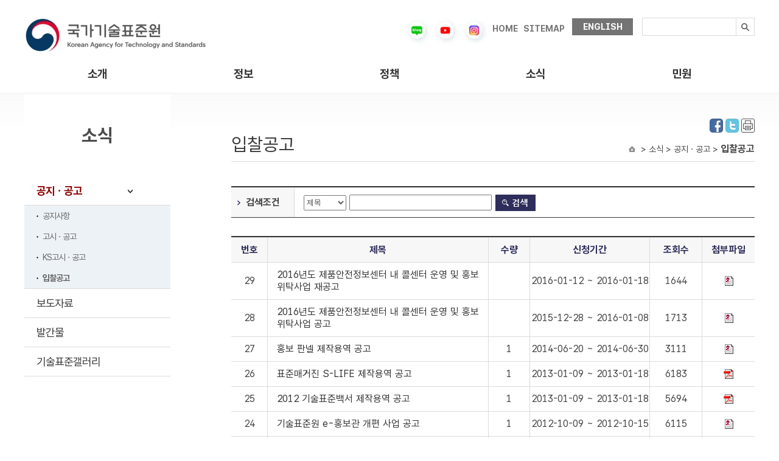

--- FILE ---
content_type: text/html;charset=utf-8
request_url: https://www.kats.go.kr/content.do?cmsid=247&page=11
body_size: 36459
content:



	






























<!DOCTYPE html>
<html lang="ko">
<head>
<meta charset="UTF-8">
<meta http-equiv="X-UA-Compatible" content="IE=edge" />
<title> 국가기술표준원 &gt; 소식 &gt; 공지ㆍ공고 &gt; 입찰공고</title>

<link rel="stylesheet" href="/css/global.css?ver=250702" />
<link rel="stylesheet" href="/css/main.css?ver=251029" />
<link rel="stylesheet" href="/css/movie-reels.css?ver=251112" />
<link rel="stylesheet" href="/css/sub.css?ver=250715" />
<link rel="stylesheet" href="/css/common.css?ver=1.2" />
<link rel="stylesheet" href="/css/ch.css?ver=1.2" />
<link rel="stylesheet" href="/css/policy.css?ver=1.2" />
<link rel="stylesheet" href="/css/standard-apply.css" />
<script src="/js/jquery-1.10.2.min.js"></script>
<script src="/js/jQuery.slide_v2.js"></script>
<script src="/js/slider.script.js"></script>
<script src="/js/flexslider.js"></script>
<script src="/js/menu.js"></script>
<script src="/js/policy6_5_4.js"></script>
<script src="/js/jquery.easing.1.3.min.js"></script>
<script src="/js/jquery.bxslider.min.js"></script>
<script src="/js/main.js"></script>

<script src="/js/cmsLogging.js?ver=1.2"></script>
<!-- Google tag (gtag.js) -->
<script async src="https://www.googletagmanager.com/gtag/js?id=G-YP189T9CRH"></script>
<script>
  window.dataLayer = window.dataLayer || [];
  function gtag(){dataLayer.push(arguments);}
  gtag('js', new Date());

  gtag('config', 'G-YP189T9CRH');
</script>

<script >

function searchTOP(){
	var form = document.hsearchContentForm;
	var query = form.searchValue.value;


	form.action = "/content.do";
	form.submit();

}
</script>

</head>

<body>
<!-- 상단 시작 { -->
<!--<div class="skipNav">
	<a href="#header_btn">상단메뉴 바로가기</a>
	<a href="#container_btn">본문 내용 바로가기</a>
	<a href="#footer_btn">하단 주소 바로가기</a>
</div>-->
<div id="tp_warp">
	<div class="tp_warp_dv">
		<div class="logo_warp">
			<div class="logo_warp_dv_lf"><a href="/"><img src="/images/new/logo.jpg" alt="국가기술표준원" /></a></div>
			<div class="main_tp_rt">
				<ul>
					<li class="first_tpr"><a href="http://blog.naver.com/katsblog" target="_blank"><img src="/images/new/blog.png" width="30" alt="블로그" /></a></li>
					<!--
					<li class="first_tpr"><a href="http://post.naver.com/katsblog" target="_blank"><img src="/images/new/post.png" alt="포스트" /></a></li>
					<li class="first_tpr"><a href="https://facebook.com/officialkats" target="_blank"><img src="/images/new/facebook.png" alt="페이스북" /></a></li>
					-->
					<li class="first_tpr"><a href="https://www.youtube.com/channel/UConuObyLuPUrPpu9OrTnpwA
" target="_blank"><img src="/images/new/youtube.png" alt="유튜브" width="30" /></a></li>
<li class="first_tpr"><a href="https://www.instagram.com/kats__official" target="_blank"><img src="/images/new/instagram.png" alt="인스타그램" width="30" /></a></li>
					<!--
					<li class="first_tpr"><a href="https://www.instagram.com/kats__official/" target="_blank"><img src="/images/new/instagram.png" alt="인스타그램" /></a></li>
					<li class="first_tpr"><a href="https://tv.naver.com/kats" target="_blank"><img src="/images/new/naver.jpg" alt="네이버tv" /></a></li>
					-->
					<li class="first_tpr" style="padding:10px 5px 10px 0"><a href="/">HOME</a></li>
					<li class="first_tpr" style="padding:10px 10px 10px 0"><a href="http://www.kats.go.kr/content.do?cmsid=463">SITEMAP</a></li>
					<li class="none_bak1 last_rt"><a href="http://www.kats.go.kr/en/">ENGLISH</a></li>
				</ul>
			</div>
		</div>
		<div class="logo_warp_dv_rt2">
			<form id="search-content-form" name="searchContentForm" method="get" action="/content.do" >
			<input type="hidden" name="cmsid" value="466" />
			<div class="search_bak2">
				<label class="blind" for="search_text">검색내용입력</label>
				<input type="text" id="search_text" name="searchValue" style="ime-mode:active"/>
				<button type="button" class="search_btn" onclick="searchTOP();"><img src="/images/new/search_btn.gif" alt="검색" /></button>
			</div>
			</form>
		</div>
		<div class="clear"></div>
	</div>

	

































	<!-- 상단 메뉴 시작 -->
		<div class="menu_warp">
			<div class="menu_warp_one">
				<div id="header_btn" class="menu_warp_dv">
					<ul>
									
						<li class="one_menu one_menu0"><a href="/content.do?cmsid=91" >소개</a>
							<div class="s_menu_all" id="s_menu_all1">
									<div class="s_menu" id="s1_menu1">
				

										<ul>
					
											<li><a href="/content.do?cmsid=91" >인사말</a></li>
					
											<li><a href="/content.do?cmsid=1" >연혁</a></li>
					
											<li><a href="/content.do?cmsid=458" >조직ㆍ직원</a></li>
					
											<li><a href="/content.do?cmsid=520" >상징소개</a></li>
					
											<li><a href="/content.do?cmsid=387" >청사안내</a></li>
					
											<li><a href="/content.do?cmsid=20" >찾아오시는길</a></li>
				
										</ul>
				

										<ul>
					
											<li><a href="/content.do?cmsid=523" >카드뉴스</a></li>
					
											<li><a href="/content.do?cmsid=689" >컨텐츠 영상</a></li>
					
											<li><a href="/content.do?cmsid=318" >법령정보</a></li>
					
											<li><a href="/content.do?cmsid=82" >공공안내 그래픽 심볼</a></li>
					
											<li><a href="/content.do?cmsid=528" >식별코드</a></li>
					
											<li><a href="/content.do?cmsid=364" >기술표준통계</a></li>
					
											<li><a href="/gm"  target="_blank" title="새창으로 열립니다.">계량박물관</a></li>
					
											<li><a href="/content.do?cmsid=586" >표준전문인력양성</a></li>
				
										</ul>
				

										<ul>
					
											<li><a href="/content.do?cmsid=23" >국가표준</a></li>
					
											<li><a href="/content.do?cmsid=371" >국제표준협력활동</a></li>
					
											<li><a href="/content.do?cmsid=37" >제품안전</a></li>
					
											<li><a href="/content.do?cmsid=61" >인정제도</a></li>
					
											<li><a href="/content.do?cmsid=67" >평가인증</a></li>
					
											<li><a href="/content.do?cmsid=71" >법정계량</a></li>
					
											<li><a href="/content.do?cmsid=80" >기술규제대응</a></li>
				
										</ul>
				

										<ul>
					
											<li><a href="/content.do?cmsid=13" >공지ㆍ공고</a></li>
					
											<li><a href="/content.do?cmsid=240" >보도자료</a></li>
					
											<li><a href="/content.do?cmsid=624" >발간물</a></li>
					
											<li><a href="/content.do?cmsid=283" >기술표준갤러리</a></li>
				
										</ul>
				

										<ul class="gnb_last">
					
											<li><a href="/content.do?cmsid=89" >민원신청</a></li>
					
											<li><a href="/content.do?cmsid=679&amp;mode=add" >표준 제안 신청</a></li>
				
										</ul>
										
									</div>
							</div>
						</li>

									
						<li class="one_menu one_menu1"><a href="/content.do?cmsid=523" >정보</a>
							<div class="s_menu_all" id="s_menu_all2">
									<div class="s_menu" id="s1_menu2">
				

										<ul>
					
											<li><a href="/content.do?cmsid=91" >인사말</a></li>
					
											<li><a href="/content.do?cmsid=1" >연혁</a></li>
					
											<li><a href="/content.do?cmsid=458" >조직ㆍ직원</a></li>
					
											<li><a href="/content.do?cmsid=520" >상징소개</a></li>
					
											<li><a href="/content.do?cmsid=387" >청사안내</a></li>
					
											<li><a href="/content.do?cmsid=20" >찾아오시는길</a></li>
				
										</ul>
				

										<ul>
					
											<li><a href="/content.do?cmsid=523" >카드뉴스</a></li>
					
											<li><a href="/content.do?cmsid=689" >컨텐츠 영상</a></li>
					
											<li><a href="/content.do?cmsid=318" >법령정보</a></li>
					
											<li><a href="/content.do?cmsid=82" >공공안내 그래픽 심볼</a></li>
					
											<li><a href="/content.do?cmsid=528" >식별코드</a></li>
					
											<li><a href="/content.do?cmsid=364" >기술표준통계</a></li>
					
											<li><a href="/gm"  target="_blank" title="새창으로 열립니다.">계량박물관</a></li>
					
											<li><a href="/content.do?cmsid=586" >표준전문인력양성</a></li>
				
										</ul>
				

										<ul>
					
											<li><a href="/content.do?cmsid=23" >국가표준</a></li>
					
											<li><a href="/content.do?cmsid=371" >국제표준협력활동</a></li>
					
											<li><a href="/content.do?cmsid=37" >제품안전</a></li>
					
											<li><a href="/content.do?cmsid=61" >인정제도</a></li>
					
											<li><a href="/content.do?cmsid=67" >평가인증</a></li>
					
											<li><a href="/content.do?cmsid=71" >법정계량</a></li>
					
											<li><a href="/content.do?cmsid=80" >기술규제대응</a></li>
				
										</ul>
				

										<ul>
					
											<li><a href="/content.do?cmsid=13" >공지ㆍ공고</a></li>
					
											<li><a href="/content.do?cmsid=240" >보도자료</a></li>
					
											<li><a href="/content.do?cmsid=624" >발간물</a></li>
					
											<li><a href="/content.do?cmsid=283" >기술표준갤러리</a></li>
				
										</ul>
				

										<ul class="gnb_last">
					
											<li><a href="/content.do?cmsid=89" >민원신청</a></li>
					
											<li><a href="/content.do?cmsid=679&amp;mode=add" >표준 제안 신청</a></li>
				
										</ul>
										
									</div>
							</div>
						</li>

									
						<li class="one_menu one_menu2"><a href="/content.do?cmsid=23" >정책</a>
							<div class="s_menu_all" id="s_menu_all3">
									<div class="s_menu" id="s1_menu3">
				

										<ul>
					
											<li><a href="/content.do?cmsid=91" >인사말</a></li>
					
											<li><a href="/content.do?cmsid=1" >연혁</a></li>
					
											<li><a href="/content.do?cmsid=458" >조직ㆍ직원</a></li>
					
											<li><a href="/content.do?cmsid=520" >상징소개</a></li>
					
											<li><a href="/content.do?cmsid=387" >청사안내</a></li>
					
											<li><a href="/content.do?cmsid=20" >찾아오시는길</a></li>
				
										</ul>
				

										<ul>
					
											<li><a href="/content.do?cmsid=523" >카드뉴스</a></li>
					
											<li><a href="/content.do?cmsid=689" >컨텐츠 영상</a></li>
					
											<li><a href="/content.do?cmsid=318" >법령정보</a></li>
					
											<li><a href="/content.do?cmsid=82" >공공안내 그래픽 심볼</a></li>
					
											<li><a href="/content.do?cmsid=528" >식별코드</a></li>
					
											<li><a href="/content.do?cmsid=364" >기술표준통계</a></li>
					
											<li><a href="/gm"  target="_blank" title="새창으로 열립니다.">계량박물관</a></li>
					
											<li><a href="/content.do?cmsid=586" >표준전문인력양성</a></li>
				
										</ul>
				

										<ul>
					
											<li><a href="/content.do?cmsid=23" >국가표준</a></li>
					
											<li><a href="/content.do?cmsid=371" >국제표준협력활동</a></li>
					
											<li><a href="/content.do?cmsid=37" >제품안전</a></li>
					
											<li><a href="/content.do?cmsid=61" >인정제도</a></li>
					
											<li><a href="/content.do?cmsid=67" >평가인증</a></li>
					
											<li><a href="/content.do?cmsid=71" >법정계량</a></li>
					
											<li><a href="/content.do?cmsid=80" >기술규제대응</a></li>
				
										</ul>
				

										<ul>
					
											<li><a href="/content.do?cmsid=13" >공지ㆍ공고</a></li>
					
											<li><a href="/content.do?cmsid=240" >보도자료</a></li>
					
											<li><a href="/content.do?cmsid=624" >발간물</a></li>
					
											<li><a href="/content.do?cmsid=283" >기술표준갤러리</a></li>
				
										</ul>
				

										<ul class="gnb_last">
					
											<li><a href="/content.do?cmsid=89" >민원신청</a></li>
					
											<li><a href="/content.do?cmsid=679&amp;mode=add" >표준 제안 신청</a></li>
				
										</ul>
										
									</div>
							</div>
						</li>

									
						<li class="one_menu one_menu3"><a href="/content.do?cmsid=13" >소식</a>
							<div class="s_menu_all" id="s_menu_all4">
									<div class="s_menu" id="s1_menu4">
				

										<ul>
					
											<li><a href="/content.do?cmsid=91" >인사말</a></li>
					
											<li><a href="/content.do?cmsid=1" >연혁</a></li>
					
											<li><a href="/content.do?cmsid=458" >조직ㆍ직원</a></li>
					
											<li><a href="/content.do?cmsid=520" >상징소개</a></li>
					
											<li><a href="/content.do?cmsid=387" >청사안내</a></li>
					
											<li><a href="/content.do?cmsid=20" >찾아오시는길</a></li>
				
										</ul>
				

										<ul>
					
											<li><a href="/content.do?cmsid=523" >카드뉴스</a></li>
					
											<li><a href="/content.do?cmsid=689" >컨텐츠 영상</a></li>
					
											<li><a href="/content.do?cmsid=318" >법령정보</a></li>
					
											<li><a href="/content.do?cmsid=82" >공공안내 그래픽 심볼</a></li>
					
											<li><a href="/content.do?cmsid=528" >식별코드</a></li>
					
											<li><a href="/content.do?cmsid=364" >기술표준통계</a></li>
					
											<li><a href="/gm"  target="_blank" title="새창으로 열립니다.">계량박물관</a></li>
					
											<li><a href="/content.do?cmsid=586" >표준전문인력양성</a></li>
				
										</ul>
				

										<ul>
					
											<li><a href="/content.do?cmsid=23" >국가표준</a></li>
					
											<li><a href="/content.do?cmsid=371" >국제표준협력활동</a></li>
					
											<li><a href="/content.do?cmsid=37" >제품안전</a></li>
					
											<li><a href="/content.do?cmsid=61" >인정제도</a></li>
					
											<li><a href="/content.do?cmsid=67" >평가인증</a></li>
					
											<li><a href="/content.do?cmsid=71" >법정계량</a></li>
					
											<li><a href="/content.do?cmsid=80" >기술규제대응</a></li>
				
										</ul>
				

										<ul>
					
											<li><a href="/content.do?cmsid=13" >공지ㆍ공고</a></li>
					
											<li><a href="/content.do?cmsid=240" >보도자료</a></li>
					
											<li><a href="/content.do?cmsid=624" >발간물</a></li>
					
											<li><a href="/content.do?cmsid=283" >기술표준갤러리</a></li>
				
										</ul>
				

										<ul class="gnb_last">
					
											<li><a href="/content.do?cmsid=89" >민원신청</a></li>
					
											<li><a href="/content.do?cmsid=679&amp;mode=add" >표준 제안 신청</a></li>
				
										</ul>
										
									</div>
							</div>
						</li>

									
						<li class="one_menu one_menu4"><a href="/content.do?cmsid=89" >민원</a>
							<div class="s_menu_all" id="s_menu_all5">
									<div class="s_menu" id="s1_menu5">
				

										<ul>
					
											<li><a href="/content.do?cmsid=91" >인사말</a></li>
					
											<li><a href="/content.do?cmsid=1" >연혁</a></li>
					
											<li><a href="/content.do?cmsid=458" >조직ㆍ직원</a></li>
					
											<li><a href="/content.do?cmsid=520" >상징소개</a></li>
					
											<li><a href="/content.do?cmsid=387" >청사안내</a></li>
					
											<li><a href="/content.do?cmsid=20" >찾아오시는길</a></li>
				
										</ul>
				

										<ul>
					
											<li><a href="/content.do?cmsid=523" >카드뉴스</a></li>
					
											<li><a href="/content.do?cmsid=689" >컨텐츠 영상</a></li>
					
											<li><a href="/content.do?cmsid=318" >법령정보</a></li>
					
											<li><a href="/content.do?cmsid=82" >공공안내 그래픽 심볼</a></li>
					
											<li><a href="/content.do?cmsid=528" >식별코드</a></li>
					
											<li><a href="/content.do?cmsid=364" >기술표준통계</a></li>
					
											<li><a href="/gm"  target="_blank" title="새창으로 열립니다.">계량박물관</a></li>
					
											<li><a href="/content.do?cmsid=586" >표준전문인력양성</a></li>
				
										</ul>
				

										<ul>
					
											<li><a href="/content.do?cmsid=23" >국가표준</a></li>
					
											<li><a href="/content.do?cmsid=371" >국제표준협력활동</a></li>
					
											<li><a href="/content.do?cmsid=37" >제품안전</a></li>
					
											<li><a href="/content.do?cmsid=61" >인정제도</a></li>
					
											<li><a href="/content.do?cmsid=67" >평가인증</a></li>
					
											<li><a href="/content.do?cmsid=71" >법정계량</a></li>
					
											<li><a href="/content.do?cmsid=80" >기술규제대응</a></li>
				
										</ul>
				

										<ul>
					
											<li><a href="/content.do?cmsid=13" >공지ㆍ공고</a></li>
					
											<li><a href="/content.do?cmsid=240" >보도자료</a></li>
					
											<li><a href="/content.do?cmsid=624" >발간물</a></li>
					
											<li><a href="/content.do?cmsid=283" >기술표준갤러리</a></li>
				
										</ul>
				

										<ul class="gnb_last">
					
											<li><a href="/content.do?cmsid=89" >민원신청</a></li>
					
											<li><a href="/content.do?cmsid=679&amp;mode=add" >표준 제안 신청</a></li>
				
										</ul>
										
									</div>
							</div>
						</li>

				
					
					
					</ul>
				</div>
				<div class="menu_back" id="menu_back1"></div>
				<div class="menu_back" id="menu_back2"></div>
				<div class="menu_back" id="menu_back3"></div>
				<div class="menu_back" id="menu_back4"></div>
				<div class="menu_back" id="menu_back5"></div>
				<div class="menu_back" id="menu_back6"></div>
			</div>
		</div>
	<!-- 상단 메뉴 끝 -->



	










	</div>
	<div class="clear"></div>
<div class="container_btn">
<div class="sub_content-bg">
<div class="sub_content">
	<ul>
	<li>
		<ul class="sub_all">
		<!-- header end -->


	




























		<li class="sub_right">
			<div class="subpage_tit">
				<div class="icon_list">	

					<a href="http://www.facebook.com/sharer.php?s=100&amp;p[url]=http%3A%2F%2Fwww.kats.go.kr%2Fcontent.do%3Fcmsid%3D247&amp;p[title]=%EC%9E%85%EC%B0%B0%EA%B3%B5%EA%B3%A0" target="_blank" title="facebook 새창"><img src="/images/fb.jpg" alt="facebook" /></a>

					<a href="http://twitter.com/share?url=http%3A%2F%2Fwww.kats.go.kr%2Fcontent.do%3Fcmsid%3D247&amp;text=%EC%9E%85%EC%B0%B0%EA%B3%B5%EA%B3%A0" target="_blank" title="twitter 새창"><img src="/images/tw.jpg" alt="twitter" /></a>

					<a href="#none"  onclick="window.print();" onkeypress="window.print();"><img src="../images/sub/print.jpg" alt="프린트" /></a>
				</div>

				<span>입찰공고</span>
				
				<div> &gt; 소식 &gt; 공지ㆍ공고 &gt; <strong>입찰공고</strong></div>
			</div>
			<div class="clear"></div>
			
			<!-- subpage_con start -->
			<div class="subpage_con">
				

				
					
					
<!-- 컨텐츠 시작 -->
	
			


	




























<script type="text/javascript" src="/js/cws/jquery/jquery.min.js;jsessionid=661594D6CB2C69BFBDE46E75765850A8"></script>
<script type="text/javascript" src="/js/cws/jquery/jquery.validate.min.js;jsessionid=661594D6CB2C69BFBDE46E75765850A8"></script>
<script type="text/javascript" src="/js/cws/board/common.js;jsessionid=661594D6CB2C69BFBDE46E75765850A8"></script>

<script language="javascript" type="text/javascript">
//<![CDATA[
	function setCategoryData(id, catId, selectedValue){
		if ($("select#"+id).attr('name') == undefined) {
			return;
		}
	
		$.ajax({
	       type : "post" ,  
	       url : "/cws/category/getChildCategoryList.do;jsessionid=661594D6CB2C69BFBDE46E75765850A8", 
	       data : "catId="+catId ,			  
	       dataType : "json", //data 형식 text, html, json
	       //contentType : "application/x-www-form-urlencoded; charset=UTF-8",
	       success : function(data){ 
	     	var options = '<option value="">' + $("select#"+id+ " option:first").text() + '</option>';
	     	for (var i in data.nodes) {
	     		if (selectedValue == data.nodes[i].catId)
	     			options += '<option value="' + data.nodes[i].catId + '" selected>' + data.nodes[i].nname + '</option>';
	    			else 
	    				options += '<option value="' + data.nodes[i].catId + '">' + data.nodes[i].nname + '</option>';
	         }
	         $("select#"+id).html(options);
	       },
	       error : function(request, status, error) {
	           //alert("code : " + request.status + "\r\nmessage : " + request.reponseText +" \r\n error : " + error);
			   alert("카테고리 데이터 전송오류");
	       }
		});
	}
	
	function selectChange(obj, id, nextId, selectedValue) {
		// 값세팅
		var value = obj.value;
		if (obj.value == '') {
			$(obj).prevAll("select").each(function() {
				if ($(this).val() != '') {	
					value = $(this).val();
					 return false;
				}
			});
		} 
		$("input#sf_"+id).val(value);
		$("input#"+id).val(value);   
		
		if (nextId != '' && obj.value != '') {
			setCategoryData(nextId, obj.value, selectedValue);
		}

		$(obj).nextAll("select").each(function() {
			$(this).children("option").each(function(){
				if ($(this).index() > 0) $(this).remove();
			});
		});
	}
//]]>
</script>

				
				
				



				
				<script language="javascript" type="text/javascript">
				//<![CDATA[
					function contentSearch(form) {
						form.sbs_writedate.value = form.syear_writedate.value + form.smonth_writedate.value + form.sday_writedate.value;
						form.sbe_writedate.value = form.eyear_writedate.value + form.emonth_writedate.value + form.eday_writedate.value; 
						return true;
					}
				//]]>
				</script>
				<form id="content-form" method="get" action="/content.do" onsubmit="return contentSearch(this)">
					<fieldset>
					<input type="hidden" id="cmsid" name="cmsid" value="247" />
					<input type="hidden" id="page" name="page" value="1" />



				<table class="mar_top30 ch_in_se"  style="width: 100%;">
					<caption>title deptcode body writername  등의 검색조건으로 검색할 수 있습니다.</caption>
					<colgroup>
						<col style="width:12%;" />
						<col style="width:88%;" />
					</colgroup>
					<tbody>


						<tr>
							<th scope="row" class="c_icon"><label for="search_selecta">검색조건</label></th>
							<td class="no_b_right tbleft">
								<select name="searchField" id="search_selecta" title="검색조건 선택" class="ver_mid hei_select">

									<option value="title" >제목</option>

									<option value="body" >내용</option>

									<option value="writername" >담당자</option>

									<option value="deptcode" >담당부서</option>



								</select>
								<label for="keyStr"></label>
									<input type="text" name="searchValue" id="keyStr" class="input_text ver_mid hei_input" value="" title="검색어입력" />
									<input type="image" src="/images/information/information1_07.gif" alt="검색" class="btn ver_mid in_se_no" />
							</td>
						</tr>
					</tbody>
				</table>
					</fieldset>
				</form>

				<table summary="입찰공고리스트로 번호, 제목 , 수량 , 신청기간 , 조회수 , 첨부파일  제공" class="mar_top30 ch_in_se" cellspacing="0" cellpadding="0" width="100%">
				<caption>입찰공고</caption>
				<colgroup>
					<col style="width:7%" />
						
					<col style="width:*%" />
						
					<col style="width:8%" />
						
					<col style="width:23%" />
						
					<col style="width:10%" />
						
					<col style="width:10%" />
					
				</colgroup>
				<thead>
					<tr>
						<th scope="col">번호</th>
						
						<th scope="col">제목</th>
						
						<th scope="col">수량</th>
						
						<th scope="col">신청기간</th>
						
						<th scope="col">조회수</th>
						
						<th scope="col" class='no_b_right'>첨부파일</th>
						
					</tr>
				</thead>
				<tbody>
				
				

				<!-- 공지사항 리스트 시작 -->
				
						<!-- 공지사항 리스트 끝 -->

				
						<tr>
							<td>29</td>
				
								<td class='tbleft'>
								
								<a href="/content.do?cmsid=247&amp;mode=view&amp;page=11&amp;cid=18322">2016년도 제품안전정보센터 내 콜센터 운영 및 홍보 위탁사업 재공고 </a>
								
								
								</td>	
					
								<td > </td>
					
								<td >2016-01-12 ~ 2016-01-18 </td>
					
								<td >1644 </td>
					
								<td class='no_b_right'><a href="/cwsboard/board.do?mode=download&amp;bid=130&amp;cid=18322&amp;filename=18322_201601111608597550.hwp" title=''><img src='../../images/cws/board/icon_file_hwp.gif' style='vertical-align:middle' width='16' height='16' alt='2016년도 콜센터 운영 및 홍보 위탁사업 용역 재공고문.hwp' title='2016년도 콜센터 운영 및 홍보 위탁사업 용역 재공고문.hwp' /> </a> </td>
				
						</tr>					
				
						<tr>
							<td>28</td>
				
								<td class='tbleft'>
								
								<a href="/content.do?cmsid=247&amp;mode=view&amp;page=11&amp;cid=18266">2016년도 제품안전정보센터 내 콜센터 운영 및 홍보 위탁사업 공고 </a>
								
								
								</td>	
					
								<td > </td>
					
								<td >2015-12-28 ~ 2016-01-08 </td>
					
								<td >1713 </td>
					
								<td class='no_b_right'><a href="/cwsboard/board.do?mode=download&amp;bid=130&amp;cid=18266&amp;filename=18266_201512280844565221.hwp" title=''><img src='../../images/cws/board/icon_file_hwp.gif' style='vertical-align:middle' width='16' height='16' alt='2016년도 콜센터 운영 및 홍보 위탁사업 용역 공고문.hwp' title='2016년도 콜센터 운영 및 홍보 위탁사업 용역 공고문.hwp' /> </a> </td>
				
						</tr>					
				
						<tr>
							<td>27</td>
				
								<td class='tbleft'>
								
								<a href="/content.do?cmsid=247&amp;mode=view&amp;page=11&amp;cid=4827">홍보 판넬 제작용역 공고 </a>
								
								
								</td>	
					
								<td >1 </td>
					
								<td >2014-06-20 ~ 2014-06-30 </td>
					
								<td >3111 </td>
					
								<td class='no_b_right'><a href="/cwsboard/board.do?mode=download&amp;bid=130&amp;cid=4827&amp;filename=4827_201410031656440340.hwp" title=''><img src='../../images/cws/board/icon_file_hwp.gif' style='vertical-align:middle' width='16' height='16' alt='공고문.hwp' title='공고문.hwp' /> </a> </td>
				
						</tr>					
				
						<tr>
							<td>26</td>
				
								<td class='tbleft'>
								
								<a href="/content.do?cmsid=247&amp;mode=view&amp;page=11&amp;cid=5486">표준매거진 S-LIFE 제작용역 공고 </a>
								
								
								</td>	
					
								<td >1 </td>
					
								<td >2013-01-09 ~ 2013-01-18 </td>
					
								<td >6183 </td>
					
								<td class='no_b_right'><a href="/cwsboard/board.do?mode=download&amp;bid=130&amp;cid=5486&amp;filename=5486_201410031712472760.pdf" title=''><img src='../../images/cws/board/icon_file_pdf.gif' style='vertical-align:middle' width='16' height='16' alt='공고문-표준매거진 S-LIFE.pdf' title='공고문-표준매거진 S-LIFE.pdf' /> </a> </td>
				
						</tr>					
				
						<tr>
							<td>25</td>
				
								<td class='tbleft'>
								
								<a href="/content.do?cmsid=247&amp;mode=view&amp;page=11&amp;cid=5487">2012 기술표준백서 제작용역 공고 </a>
								
								
								</td>	
					
								<td >1 </td>
					
								<td >2013-01-09 ~ 2013-01-18 </td>
					
								<td >5694 </td>
					
								<td class='no_b_right'><a href="/cwsboard/board.do?mode=download&amp;bid=130&amp;cid=5487&amp;filename=5487_201410031712497350.pdf" title=''><img src='../../images/cws/board/icon_file_pdf.gif' style='vertical-align:middle' width='16' height='16' alt='공고문-기술표준백서-수정.pdf' title='공고문-기술표준백서-수정.pdf' /> </a> </td>
				
						</tr>					
				
						<tr>
							<td>24</td>
				
								<td class='tbleft'>
								
								<a href="/content.do?cmsid=247&amp;mode=view&amp;page=11&amp;cid=5483">기술표준원 e-홍보관 개편 사업 공고 </a>
								
								
								</td>	
					
								<td >1 </td>
					
								<td >2012-10-09 ~ 2012-10-15 </td>
					
								<td >6115 </td>
					
								<td class='no_b_right'><a href="/cwsboard/board.do?mode=download&amp;bid=130&amp;cid=5483&amp;filename=5483_201410031712429370.hwp" title=''><img src='../../images/cws/board/icon_file_hwp.gif' style='vertical-align:middle' width='16' height='16' alt='2012.10.08_기술표준원_e-홍보관_개편_사업_입찰공고문(최종).hwp' title='2012.10.08_기술표준원_e-홍보관_개편_사업_입찰공고문(최종).hwp' /> </a> </td>
				
						</tr>					
				
						<tr>
							<td>23</td>
				
								<td class='tbleft'>
								
								<a href="/content.do?cmsid=247&amp;mode=view&amp;page=11&amp;cid=5482">'기술표준 중장기 정보화전략 수립에 관한 연구' 공고 </a>
								
								
								</td>	
					
								<td >1 </td>
					
								<td >2012-09-19 ~ 2012-09-26 </td>
					
								<td >3741 </td>
					
								<td class='no_b_right'><a href="/cwsboard/board.do?mode=download&amp;bid=130&amp;cid=5482&amp;filename=5482_201410031712413120.hwp" title=''><img src='../../images/cws/board/icon_file_hwp.gif' style='vertical-align:middle' width='16' height='16' alt='2012년 기술표준정책분야 5차 학술연구용역 공고문.hwp' title='2012년 기술표준정책분야 5차 학술연구용역 공고문.hwp' /> </a> </td>
				
						</tr>					
				
						<tr>
							<td>22</td>
				
								<td class='tbleft'>
								
								<a href="/content.do?cmsid=247&amp;mode=view&amp;page=11&amp;cid=5481">'2011년 Annual report'(제한경쟁) 제작용역 공고   </a>
								
								
								</td>	
					
								<td >500 </td>
					
								<td >2012-09-10 ~ 2012-09-12 </td>
					
								<td >2939 </td>
					
								<td class='no_b_right'><a href="/cwsboard/board.do?mode=download&amp;bid=130&amp;cid=5481&amp;filename=5481_201410031712400140.hwp" title=''><img src='../../images/cws/board/icon_file_hwp.gif' style='vertical-align:middle' width='16' height='16' alt='(120910) 2011Annual Report 제작 공고문_120910142503.hwp' title='(120910) 2011Annual Report 제작 공고문_120910142503.hwp' /> </a> </td>
				
						</tr>					
				
						<tr>
							<td>21</td>
				
								<td class='tbleft'>
								
								<a href="/content.do?cmsid=247&amp;mode=view&amp;page=11&amp;cid=5480">2012년 지식산업표준국 3차 학술연구용역사업 재공고 </a>
								
								
								</td>	
					
								<td >1 </td>
					
								<td >2012-09-03 ~ 2012-09-07 </td>
					
								<td >3089 </td>
					
								<td class='no_b_right'><a href="/cwsboard/board.do?mode=download&amp;bid=130&amp;cid=5480&amp;filename=5480_201410031712389890.hwp" title=''><img src='../../images/cws/board/icon_file_hwp.gif' style='vertical-align:middle' width='16' height='16' alt='재 공고문-2012년 지식산업표준국  3차 학술연구용역 _120903-120907- .hwp' title='재 공고문-2012년 지식산업표준국  3차 학술연구용역 _120903-120907- .hwp' /> </a> </td>
				
						</tr>					
				
						<tr>
							<td>20</td>
				
								<td class='tbleft'>
								
								<a href="/content.do?cmsid=247&amp;mode=view&amp;page=11&amp;cid=5478">2012년 지식산업표준국 3차 학술연구용역사업 공고 </a>
								
								
								</td>	
					
								<td >1 </td>
					
								<td >2012-08-22 ~ 2012-08-31 </td>
					
								<td >2847 </td>
					
								<td class='no_b_right'><a href="/cwsboard/board.do?mode=download&amp;bid=130&amp;cid=5478&amp;filename=5478_201410031712363960.hwp" title=''><img src='../../images/cws/board/icon_file_hwp.gif' style='vertical-align:middle' width='16' height='16' alt='공고문-2012년 지식산업표준국  3차 학술연구용역 _120822-120831- .hwp' title='공고문-2012년 지식산업표준국  3차 학술연구용역 _120822-120831- .hwp' /> </a> </td>
				
						</tr>					
							
				
				</tbody>
				</table>

				

			<!-- 페이징 영역 시작 -->
			<div class="page_news">
	
				<a href="/content.do?cmsid=247&amp;page=1"><img src="/images/information/page1.gif" border="0" alt="첫페이지" /></a>
				
					<a href="/content.do?cmsid=247&amp;page=10"><img src="/images/information/page2.gif" border="0" alt="이전블럭" /></a>
				

				
							<a href="/content.do?cmsid=247&amp;page=11" class="page_on">11</a>
				
							<a href="/content.do?cmsid=247&amp;page=12">12</a>
				
							<a href="/content.do?cmsid=247&amp;page=13">13</a>
				

				
					<a href="/content.do?cmsid=247&amp;page=13"><img src="/images/information/page3.gif" alt="다음블럭"/></a>
				

					<a href="/content.do?cmsid=247&amp;page=13"><img src="/images/information/page4.gif" border="0" alt="마지막 페이지" /></a>
					<div class="clear"></div>

			
			</div>
			<!-- 페이징 영역 끝 -->
		
				
				
				
	
<!-- 컨텐츠 끝// --><!-- This page is generated by CMS -->
				



				<div class="clear"></div>


			</div>
			<!-- subpage_con end -->

<script type="text/javascript">
//<![CDATA[
function resize_frame(obj){
	var obj_document = obj.contentWindow.document;
	if(obj_document.height){
		obj.style.height = obj_document.height;
		obj.style.width = obj_document.width;
	} else {
		obj.style.height = obj_document.body.scrollHeight;
		obj.style.width = obj_document.body.scrollWidth;
	}
}

//]]>
</script>

		</li><!-- sub_right end -->





	

































		<li class="sub_left">
			<div class="left_warp_cont">
				<div class="left_logo">소식</div>
				<div class="left_menu">
				<ul class="left_menu_ul1">
			
					<li><a href="/content.do?cmsid=13" class="left_hover">공지ㆍ공고</a>
		
						<ul class="lf_s_menu1" >
		
							<li><a href="/content.do?cmsid=13"   >공지사항</a></li>
		
							<li><a href="/content.do?cmsid=239"   >고시ㆍ공고</a></li>
		
							<li><a href="https://standard.go.kr/KSCI/ksNotification/getKsNotificationList.do?menuId=921&amp;topMenuId=502"  target="_blank" title="새창으로 열립니다."  >KS고시ㆍ공고</a></li>
		
							<li><a href="/content.do?cmsid=247"  class="onmouse" >입찰공고</a></li>
		
						</ul>
		
					</li>
		
					<li><a href="/content.do?cmsid=240"  >보도자료</a></li>
			
					<li><a href="/content.do?cmsid=624" >발간물</a>
		
					</li>
			
					<li><a href="/content.do?cmsid=283" >기술표준갤러리</a>
		
					</li>
		

				</ul>
				</div>
			</div>
		</li>


		
		</ul>
	</li>
	</ul>
	<div class="clear"></div>
</div>
</div>

	
<!-- footer start -->
<div id="footer_btn" class="footer_warp">
	<div class="footer_warp_tp_cont">
		<div class="sub_logo"><img src="/images/sub_logo.jpg" alt="서브로고" /></div>
		<div class="footer_warp_bt">
			<p>
				<a href="/content.do?cmsid=366"><span style="color:#000088; font-weight:bold;">개인정보처리방침</span></a>    ㅣ   
				<a href="/content.do?cmsid=367">공공데이터개방</a></p>
			<p>(27737) 충북 음성군 맹동면 이수로 93 국가기술표준원  /  인증표준정보센터 : 1381  /  민원실 : 043-870-5600 ~ 5602  /  당직실 : 043-870-5660 </p>
			<p>Copyright 2014 KATS.  All rights reserved.</p>
		</div>
	</div>
</div>
</div>
</body>
</html>


--- FILE ---
content_type: text/css
request_url: https://www.kats.go.kr/css/sub.css?ver=250715
body_size: 50993
content:
@charset "utf-8";
legend {display:none;}
.sub_content-bg{width:100%; background: linear-gradient(0deg,rgba(255, 255, 255, 1) 0%, rgba(255, 255, 255, 1) 92%, rgb(246 246 246 / 52%) 100%); border-top: 3px solid #d7d7d736;}
.sub_content{width:1200px;margin:0 auto;}
.sub_content * {font-family:'Pretendard GOV';}
/*.sub_content > ul > li {background:url("../images/sub/all_back.jpg") repeat-y;padding-bottom:50px;}*/
/* .sub_content .sub_all{overflow:hidden;width:1100px;margin:0 auto;} */ 
.sub_content .sub_all >li.sub_left{float:left; background:#fff;height:100%;}
.sub_content .sub_all .sub_left .left_warp_cont .left_logo{width:240px;height:135px;line-height:135px;font-weight:bold;text-align:center;font-size:30px;color:#4c4c4c;}
.sub_content .sub_all .sub_left .left_warp_cont .left_logo1{width:240px;height:135px;line-height:135px;text-align:center;font-size:24px;color:#4c4c4c;letter-spacing:-1px;}
.sub_content .sub_all .sub_left .left_menu >ul >li > a{
width:220px;
line-height:47px;
border-bottom:1px solid #dbdbdb;
font-size:18px;color:#383838;display:block;letter-spacing:-1px; padding-left:20px;}
.sub_content .sub_all .sub_left .left_menu >ul >li > a.long{
letter-spacing:-2px;}
.sub_content > ul .sub_left .left_menu >ul >li > a:hover{
background:url("../images/sub/lf_menu_on.gif");
color:#fff;background-color:#000;letter-spacing:-1px;}
.sub_content > ul .sub_left .left_menu >ul >li > a.left_hover{
background:url("../images/sub/lf_menu_on2.gif");
color:#8d0000;background-color:#000;letter-spacing:-1px; font-weight:bold;}
.sub_content > ul .sub_left .left_menu >ul >li > a.left_hover2 {
background:url("../images/sub/menu_bg_off.gif");
color:#8d0000;background-color:#000;letter-spacing:-1px; font-weight:bold;}

.sub_content > ul .sub_left .left_menu >ul >li > a.long:hover{
letter-spacing:-2px;}
.sub_content > ul .sub_left .left_menu >ul >li .lf_mouse_on{
background:url("../images/sub/lf_menu_on.gif"); color:#fff;}

.sub_content .sub_all .sub_left .left_menu >ul >li .lf_s_menu,
.sub_content .sub_all .sub_left .left_menu >ul >li .lf_s_menu1 {border-bottom:1px solid #dbdbdb;}
.sub_content .sub_all .sub_left .left_menu >ul >li .lf_s_menu1 > li{background:#edf2f7;height:34px;line-height:34px;padding-left:20px;width:220px;}
.sub_content .sub_all .sub_left .left_menu >ul >li .lf_s_menu1 > li > a{background:url("../images/sub/left_dott.gif") no-repeat left 50%;padding-left:10px;font-size:14px;color:#666666;letter-spacing:-1px;}
.sub_content .sub_all .sub_left .left_menu >ul >li .lf_s_menu1 > li > a:hover{color:#666;font-weight:bold;}
.sub_content .sub_all .sub_left .left_menu >ul >li .lf_s_menu1 > li > a.onmouse{color:#666;font-weight:bold;}

.sub_content .sub_all .sub_left .left_menu >ul >li .lf_s_menu{display:none;}
.sub_content .sub_all .sub_left .left_menu >ul >li .lf_s_menu > li{background:#edf2f7;height:34px;line-height:34px;padding-left:20px;width:220px;}
.sub_content .sub_all .sub_left .left_menu >ul >li .lf_s_menu > li > a{background:url("../images/sub/left_dott.gif") no-repeat left 50%;padding-left:10px;font-size:13px;color:#666666;letter-spacing:-1px;}
.sub_content .sub_all .sub_left .left_menu >ul >li .lf_s_menu > li > a:hover{color:#4a62c3;font-weight:bold;}
.sub_content .sub_all >li.sub_right{float:right;width:860px;}
.sub_content .sub_all >li.sub_right .subpage_tit{position:relative;border-bottom:1px solid #dbdbdb;margin-top:20px;overflow:hidden;height:90px;}
.sub_content .sub_all >li.sub_right .subpage_tit > a {position:absolute;top:0;right:0;}
.sub_content .sub_all >li.sub_right .subpage_tit div.icon_list {position:absolute;top:20px;right:0; overflow:hidden; background:none;}
.sub_content .sub_all >li.sub_right .subpage_tit > ul.icon_a > li {float:left; margin-left:3px;}
.sub_content .sub_all >li.sub_right .subpage_tit span{display:inline-block; font-size:30px;color:#383838; margin-top:25px;line-height:25px;position:absolute;top:25px;left:0;}
.sub_content .sub_all >li.sub_right .subpage_tit div{background:url("../images/sub/home.jpg") no-repeat left 50%;padding-left:20px;position:absolute;top:60px;right:0;}
.sub_content .sub_all >li.sub_right .subpage_tit div.long{background:url("../images/sub/home.jpg") no-repeat left 50%;padding-left:20px;float:right;margin:15px 0 10px;}

/*게시판 새글  new img */
img[src$="icon_new.png"] {display:inline !important;}
.subpage_con {padding-bottom:50px; margin:0 auto;}
.subpage_con table{border-top:2px solid #383838;border-bottom:1px solid #383838;border-collapse:collapse;border-spacing:0;border-collapse:separate}
.subpage_con table td{border:1px solid #dbdbdb;border-bottom:none;padding:10px 0;text-align:center;border-left:none;}
.subpage_con table td img{vertical-align:middle; display:block; margin:0 auto;}
.subpage_con table th{border:1px solid #dbdbdb;border-bottom:none;padding:10px 0;background-color:#f7f7f7;color:#2e2d5b;text-align:center;border-left:none;}
.subpage_con table th span{background:url("../images/sub/bullet1.jpg") no-repeat left 50%;padding-left:10px;color:#2e2d5b;}
.subpage_con table .no_b_right{border-right:none}
.subpage_con .tabtop{margin-top:20px;}
.subpage_con .tabtop1{margin-top:90px;}
.subpage_con .tbleft{text-align:left;padding-left: 15px;}
.subpage_con .tbbottom{border-bottom:none;}
.subpage_con .tbtop{border-top:none;}
.subpage_con .tb_border{border:1px solid #dbdbdb; margin-top:30px;margin-bottom:30px;}
.subpage_con .pad_right{text-align:right;padding-right:15px;border:none;}
.subpage_con .pad_right span{background:url("../images/sub/bullet1.jpg") no-repeat left 50%;padding-left:10px;background-color:#f7f7f7}
.subpage_con .pad_col{border:none;background-color:#f7f7f7}
.input_width{width:350px;}

/*연혁*/

.history-wrap {flex-direction:column;padding:25px 0px 25px 0px;}
.history-cont:before{background:linear-gradient(0deg, rgba(255,255,255,1) 50%, rgba(211,242,255,.5) 75%, rgba(220,230,255,1) 100%);}
.history-cont ul{width:100%;margin-top:25px;}
.history-cont,.history-cont li{display:flex;}
.history-cont,.history-cont > *{position:relative;}
.history-cont+.history-cont{margin-top:35px;}
.history-cont{padding: 35px 0 35px 25px;}
.history-cont:before{content:'';display:block;position:absolute;top:0;left:0;width: 231px;height:100%;border-radius:15px;background: linear-gradient(0deg, rgb(240 245 255) 0%, rgb(157 204 255 / 54%) 100%);}
.history-cont em{width: 201px;}
.history-cont em i{color:#202124;font-size: 22px;font-weight:500;font-style: normal;}
.history-cont ul{width:calc(100% - 118px);margin-top:-3px;}
.history-cont li+li{margin-top:40px;}
.history-cont li{transition: background 0.3s; align-items:center;border-bottom: 4px solid #4f6aff1f; border-bottom-style: dotted; padding-bottom: 5px;}
.history-cont strong{width:115px;color:#1b4ac3;font-size: 22px;font-weight:400;padding-left:10px;}
.history-cont strong+p{width:calc(100% - 80px);padding: 0px 0 0 22px;line-height:27px;color:#333;font-size:17px;}
.history-cont li:hover { background:rgba(220,230,255,0.2); border-radius:8px; padding-left:25px;}
/*인사말*/

.sub_history .ceo_left{;float:left;height:100%;}
.sub_history .ceo_right{float:left;border-left:1px solid #dbdbdb;width:480px;padding:0 0 0px 20px;height:750px;}
.sub_history .ceo_right hr{background:#dbdbdb;}
.sub_history .ceo_right img{margin:23px 0 10px;}
.sub_history .ceo_right p{margin:15px 0;}
.sub_history .ceo_right p.thank{font-size:19px;font-weight:bold;}

/*직원 부서소개*/
.sub_history .sub_one_up{margin-top:30px;}
.sub_history .sub_one_up li{background:url("../images/intro/bullet.jpg") no-repeat left 50%;padding-left:20px;color:#383838;font-size:17px;margin-bottom:10px;}
.sub_history .sub_one_down{margin-top:15px;}
.sub_history .sub_one_down li{background:url("../images/intro/sbullet.jpg") no-repeat left 50%;padding-left:10px;color:#2e2d5b;font-size:14px;margin-bottom:5px;}
.sub_history .search_bth{margin-top:15px;}
.dept-do, .dept-do * {font-family: 'Pretendard GOV';}
.dept-do {padding-left:15px; line-height: 1.5; font-size:16px;}
.dept-do > ul > li {line-height: 14px; font-size:15px; padding-left:15px;}
/*찾아오는길*/
.sub_history .map{width:756px;height:546px;border:1px solid #ccc;margin-top:30px;}
.sub_history .sub_one_up li{background:url("../images/intro/bullet.jpg") no-repeat left 50%;padding-left:20px;color:#383838;font-size:17px;margin-bottom:20px; font-family:'Pretendard GOV' ;}
.sub_history .sub_one_down{margin-top:15px;}
.sub_history .sub_one_down li{background:url("../images/intro/sbullet.jpg") no-repeat left 50%;padding-left:10px;color:#2e2d5b;font-size:14px;margin-bottom:5px;}
.sub_history .search_bth{margin-top:15px;}

/*조직도*/
.sub_history .org_tit{text-align:center;width:650px;margin:28px auto;}
.sub_history .org_tit > div{font-size:15px;color:#666666;margin-top:5px;font-weight:bold;}
.sub_history .org{background:url("../images/intro/org_back.jpg");width:757px;height:564px;position:relative;}
.sub_history .org a{display:block;}
.sub_history .org a.org1{position:absolute;top:0;left:285px;}
.sub_history .org a.org2{position:absolute;top:96px;right:0; background:#009506;}
.sub_history .org a.org3{position:absolute;top:193px;left:0;}
.sub_history .org a.org4{position:absolute;top:248px;left:0;}
.sub_history .org a.org5{position:absolute;top:294px;left:0;}
.sub_history .org a.org6{position:absolute;top:339px;left:0;}
.sub_history .org a.org7{position:absolute;top:384px;left:0;}
.sub_history .org a.org8{position:absolute;top:429px;left:0;}
.sub_history .org a.org9{position:absolute;top:474px;left:0;}
.sub_history .org a.org26{position:absolute;top:519px;left:0;}
.sub_history .org a.org10{position:absolute;top:193px;left:196px;}
.sub_history .org a.org11{position:absolute;top:248px;left:196px;}
.sub_history .org a.org12{position:absolute;top:294px;left:196px;}
.sub_history .org a.org13{position:absolute;top:339px;left:196px;}
.sub_history .org a.org14{position:absolute;top:384px;left:196px;}
.sub_history .org a.org15{position:absolute;top:429px;left:196px;}
.sub_history .org a.org16{position:absolute;top:193px;left:392px;}
.sub_history .org a.org17{position:absolute;top:248px;left:392px;}
.sub_history .org a.org18{position:absolute;top:294px;left:392px;}
.sub_history .org a.org19{position:absolute;top:339px;left:392px;}
.sub_history .org a.org20{position:absolute;top:384px;left:392px;}
.sub_history .org a.org27{position:absolute;top:429px;left:392px;}
.sub_history .org a.org21{position:absolute;top:193px;left:589px;}
.sub_history .org a.org22{position:absolute;top:248px;left:589px;}
.sub_history .org a.org23{position:absolute;top:294px;left:589px;}
.sub_history .org a.org24{position:absolute;top:339px;left:589px;}
.sub_history .org a.org25{position:absolute;top:384px;left:589px;}

/*----------조직도 아이콘-----------*/
/*공통*/
.depicon { 
font-weight:normal;
align-content:center;
text-align: center;
line-height: 1;
width: 169px;
height: 38px;
transition: 0.3s;
box-shadow: 5px 5px 0px 0px rgb(222 222 222 / 69%);
border-bottom-left-radius: 10px;
border-bottom-right-radius: 10px;
}

/*기관*/
 .organization{
  color: #fff;
  font-size: 18px;
  font-weight: bold;
  background:linear-gradient( #003366, #0058b1,#003366);
}

/*국*/
.office{
  color: #fff;
  font-size: 18px;
  font-weight: bold;
  background:linear-gradient( #006ede, #007fe4,#006ede);
}

/*부서*/
.dep {
  color: #fff;
  background:#2196F3;

}
.depicon:hover, .depicon.office.org2:hover {
  color: #fff;
  background: #333;
}
.office:hover, .organization:hover{
background:linear-gradient( to bottom, #000,#000);
}


/*AI*/
.sub_history > h4{margin:30px 0 10px;background:url("../images/intro/bullet.jpg") no-repeat left 50%;padding-left:20px;color:#383838;font-size:17px;}
.sub_history .ai_con{line-height:18px;font-size:14px;border-bottom:1px dotted #dbdbdb;padding-bottom:20px;overflow:hidden;}
.sub_history .ai_con1{border-bottom:none;}
.sub_history .ai_con .ai_img1{padding:20px 0 20px 100px;}
.sub_history .ai_con .ai_img1 p{float:left;}
.sub_history .ai_con .ai_img2{padding:20px 0 20px 100px;}
.sub_history .ai_con .ai_img10{padding:20px 0 20px 150px;}
.sub_history .ai_con .ai_img10 a.ai_btn{padding-left:9px;}
.sub_history .ai_con .ai_img2 p{float:left;}
.sub_history .ai_con .ai_img3{padding:20px 0 20px 80px;}
.sub_history .ai_con .ai_img4{padding:20px 0 20px 80px;clear:both;}
.sub_history .ai_con .ai_img4 p{float:left;}
.sub_history .ai_con .ai_img5{padding:20px 0 20px 80px;}
.sub_history .ai_con .ai_img5 p{float:left;margin-right:15px;}
.sub_history .ai_con .ai_img6{padding:20px 0 0 80px;clear:both;}
.sub_history .ai_con .ai_img7{padding:5px 0 20px 80px;clear:both;width:573px;}
.sub_history .ai_con .ai_img7 p{float:left;}
.sub_history .ai_con .ai_img8{padding:20px 0 0 80px;clear:both;width:570px;}
.sub_history .ai_con .ai_img8 p{float:left;}
.sub_history .ai_con .ai_img9{padding:5px 0 0 80px;clear:both;}

/*행정서비스헌장*/
.sub_history .cus_con{margin-top:30px;padding-bottom:20px;border-bottom:1px dotted #dbdbdb;} 
.sub_history .cus_con > h4{font-size:17px;color:#383838;background:url("../images/intro/bullet.jpg") no-repeat left 50%;padding-left:20px;margin-bottom:10px;}
.sub_history .cus_con > ul li{padding-left:14px; font-size:13px; margin-bottom:10px;}
/* .sub_history .cus_con > ul li{background:url(../images/policy/policy_sb_btn.gif) 0 2px no-repeat;padding-left:14px;font-size:13px; margin-bottom:10px;} */
.sub_history .cus_con > ul li strong{color:#2e2d5b;}
.sub_history .cus_con_last{margin-bottom:60px;border-bottom:none;}


/*nep*/
.sub_history .nep_tit{color:#265d9e;font-size:14px;background:none;padding-left:0;}
.sub_history .nep_log .nepimg{display:block;float:left;padding-bottom:10px;}
.sub_history .nep_log > ul{width:480px;margin:0 0 20px 20px;float:left;}
.sub_history .nep_log > ul li{width:480px;background:url("../images/intro/sbullet.jpg") no-repeat left 5px;padding-left:10px;line-height:18px;}
.sub_history .nep_log > ul li strong{color:#0095e6;}
.sub_history .nep_log .nep_btn{display:block;clear:both;margin:0 0 0 50px;padding-bottom:10px;}
.policy_line{padding-left:14px;}
.policy_line1{padding-left:20px;}
.policy_line span{color:#00a651;}
.policy_inline{margin-top:30px;}
.policy_inline .inlne_dt{background:none;font-size:14px;color:#0095e6;padding-left:0;}
.policy_inline .inlne_dd{font-size:14px;}
.policy_dl{margin-bottom:20px;}

/*제품안전*/
.safe_all{margin:30px 0 50px;}
.safe_dl{padding-bottom:20px;border-bottom:1px dotted #dbdbdb;}
.safe_tit{background:url("../images/intro/bullet.jpg") no-repeat left 50%;padding-left:20px;font-size:17px;color:#383838;font-weight:bold;}
.safe_tit1{background:url(../images/policy/policy_sb_btn.gif) 0 2px no-repeat;padding-left:14px;font-size:15px;font-weight:bold;color:#383838;overflow:hidden; margin-bottom:5px; margin-bottom:5px;}
/* .safe_tit1{background:url("../images/intro/bullet111.jpg") no-repeat left 50%;padding-left:20px;font-size:13px;color:#0095e6;font-weight:bold;margin-top:10px;} */
.safe_dd{line-height:18px;margin:20px 0 0 0;}
.safe_back{border-top:1px solid #dbdbdb;margin:20px 0;}
.safe_back span{display:block;background:url("../images/policy/safe_back.jpg");background-color:#000;width:285px;height:39px;line-height:39px;font-size:17px;color:#fff;text-align:center;margin:-1px auto 0;}
.safe_back1{background:url("../images/policy/safe_back1.jpg");width:717px;height:93px;margin:20px auto;position:relative;}
.safe_back1 > ul{position:absolute;top:25px;left:25px;}
.safe_back1 > ul li span{color:#265d9e;}
.sys_img{margin:0 auto;width:720px;height:346px;}
.sys_img .sys_left{float:left;}
.sys_img .sys_cent{float:left;}
.sys_img .sys_right{float:right;}
.sys_img .sys_right .right_back{width:183px;height:309px;border:1px solid #dbdbdb;border-bottom:none;background-color:#f5f5f5;}
.sys_img .sys_right .right_back > h4{margin:15px auto;font-size:14px;color:#265d9e;text-align:center;}
.sys_img .sys_right .right_back > p{margin-bottom:15px;text-align:center;}

.policy_left{float:left;width:250px;height:250px;}
.horizon-image{display:flex; flex-direction:row; justify-content:center;}
.policy_left p{float:left;}
.policy_right{float:left;}
.safe_dl1{padding-bottom:20px;margin-top:30px;}
.safe_dl1 .safe_dd{line-height:24px;margin:0;}
.safe_dl1 .safe_tit{background:url("../images/intro/bullet.jpg") no-repeat left 50%;padding-left:20px;font-size:17px;color:#383838;font-weight:bold;margin-bottom:20px;}
.policy_bluetit{position:absolute;top:-6px;left:168px;background:url("../images/policy/poli_back.jpg");width:299px;height:49px;line-height:49px;text-align:center;font-size:17px;color:#fff;background-color:#000;}
.policy_bluetit1{position:absolute;top:-6px;left:213px;background:url("../images/policy/poli_back.jpg");width:299px;height:49px;line-height:49px;text-align:center;font-size:17px;color:#fff;background-color:#000;}
.policy_bluelist{margin-top:20px; text-indent:10px;}
.policy_bluelist1{margin-top:50px;}
.policy_bluelist li{line-height:28px;color:#414141;}
.policy_bluelist li span{color:#2e2d5b;}
.po_ul1{margin:35px 0 0 145px;overflow:hidden;padding-top:35px;margin:35px 0 0 150px;}
.po_ul1 li{float:left;margin-left:30px;margin-left:25px;}
.po_ul2{margin-top:10px;overflow:hidden;}
.po_ul2 li{float:left;margin-left:30px;background-color:#fff;border:1px solid #b2b2b2;text-align:center;}
.po_ul2 li.po_ul2_blo1{width:127px;margin-left:15px;height:80px;line-height:80px;}
.po_ul2 li.po_ul2_blo2{width:218px;padding-top:20px;height:60px;}
.po_ul2 li.po_ul2_blo3{width:218px;padding-top:10px;height:70px;}
.po_ul3{margin-top:10px;overflow:hidden;}
.po_ul3 li{float:left;background-color:#fff;border:1px solid #b2b2b2;text-align:center;}
.po_ul3 li.po_ul2_blo1{width:127px;margin-left:15px;height:47px;line-height:47px;}
.po_ul3 li.po_ul2_blo2{width:218px;height:47px;line-height:47px;margin:0 4px 0 30px;margin:0 2px 0 30px;}
.po_ul3 li.po_ul2_blo3{width:218px;height:47px;line-height:47px;margin-left:4px;}
.po_ul3 li.po_arrow{border:none;}
.po_ul4{margin-top:10px;overflow:hidden;}
.po_ul4 li{float:left;margin-left:30px;background-color:#fff;border:1px solid #b2b2b2;text-align:center;}
.po_ul4 li.po_ul2_blo1{width:127px;margin-left:15px;height:47px;line-height:47px}
.po_ul4 li.po_ul2_blo2{width:218px;height:47px;line-height:47px;}
.po_ul4 li.po_ul2_blo3{width:218px;height:47px;line-height:47px;}
.po_ul5{margin-top:10px;overflow:hidden;}
.po_ul5 li{float:left;background-color:#fff;border:1px solid #b2b2b2;text-align:center;}
.po_ul5 li.po_ul2_blo1{width:127px;margin-left:15px;height:62px;line-height:62px;}
.po_ul5 li.po_ul2_blo2{width:218px;height:62px;line-height:62px;margin:0 4px 0 30px;margin:0 2px 0 30px;}
.po_ul5 li.po_ul2_blo3{width:218px;padding-top:10px;height:52px;margin-left:4px;margin-left:2px;}
.po_ul5 li.po_arrow{border:none;margin-top:10px;}
.po_ul6{margin-top:10px;overflow:hidden;}
.po_ul6 li{float:left;background-color:#fff;border:1px solid #b2b2b2;text-align:center;}
.po_ul6 li.po_ul2_blo1{width:127px;margin-left:15px;height:62px;line-height:62px;}
.po_ul6 li.po_ul2_blo2{width:218px;padding-top:10px;height:52px;margin:0 4px 0 30px;margin:0 2px 0 30px;}
.po_ul6 li.po_ul2_blo3{width:218px;height:62px;line-height:62px;margin-left:4px;margin-left:2px;}
.po_ul6 li.po_arrow{border:none;margin-top:10px;}
.po_ul7{margin-top:10px;overflow:hidden;}
.po_ul7 li{float:left;margin-left:30px;background-color:#fff;border:1px solid #b2b2b2;text-align:center;}
.po_ul7 li.po_ul2_blo1{width:127px;margin-left:15px;height:62px;line-height:62px;}
.po_ul7 li.po_ul2_blo2{width:218px;height:62px;line-height:62px;}
.po_ul7 li.po_ul2_blo3{width:218px;padding-top:10px;height:52px;}
.policy_block{margin-top:10px;overflow:hidden;}
.policy_block .po_up_left{float:left;}
.policy_block .po_up_right{float:left;border:1px solid #0095e6;height:142px;width:484px;background-color:#f5f5f5;margin-left:16px;}
.policy_block .po_up_right > ul{margin:18px 0 0 18px;}
.policy_block .po_up_right > ul > li{background:url("../images/intro/sbullet.jpg") left 50% no-repeat;letter-spacing:-1px;padding-left:10px;}
.policy_block .po_up_right > ul > li.last{background:none;color:#0095e6;}
.policy_block .po_down_right{border:1px solid #00a651;}
.lo_all{background-color:#f5f5f5;border:1px solid #dbdbdb;width:627px;height:65px;position:relative;padding:20px}
.lo_all .lo_tit{position:absolute;top:-16px;left:0;border:0px;width:130px;height:31px;}
.lo_bol1{float:left;margin-top:107px;}
.lo_bol2{float:left;}
.lo_bol2 .lo_bol2_up{margin-bottom:10px;}
.lo_bol3{float:left;margin-left:20px;}
.lo_bol3 .lo_bol3_up{margin:94px 0 19px;}
.lo_bol2_1{float:left;}
.lo_bol2_1 .lo_bol1_up{margin:78px 0 220px;}
.lo_bol2_2{float:left;}
.lo_bol2_2 .lo_bol2_up{margin-bottom:23px;}
.lo_bol2_3{float:left;}
.lo_bol2_4{float:left;}
.lo_bol2_4 .lo_bol4_up{margin-bottom:10px;}
.policy_bigtit span{font-size:25px;color:#0095e6;margin:30px auto 20px;display:block;text-align:center;}
.recall{background:url("../images/policy/recall_back.jpg");width:669px;height:161px;position:relative;z-index:100;}
.recall span{display:inline-block;}
.recall .rec_blo1{position:absolute;top:0;left:0;}
.recall .rec_blo2{position:absolute;top:0;left:199px;}
.recall .rec_blo3{position:absolute;top:0;left:359px;}
.recall .rec_blo4{position:absolute;top:0;left:520px;}
.recall .rec_blo5{position:absolute;top:86px;left:241px;}

.policy_menu2{margin:30px 0 50px;position:relative;background:url(../images/policy/policy_menu_line.gif) 0 65px repeat-x;overflow:hidden;}
.policy_menu2_on{background:url(../images/policy/policy_menu2_bg.png);width:122px;height:72px;text-align:center;font-size:15px;font-weight:bold;color:#fff;display:block;line-height:65px}
.policy_menu2_off{border:1px solid #dbdbdb;background:#edf2f7;width:120px;height:50px;text-align:center;font-size:14px;font-weight:bold;color:#666;display:block;line-height:50px}
.policy_menu2 .policy_left1{padding-top:14px;}
.policy_menu2 .policy_left2{position:absolute;left:127px;top:14px;}
.policy_menu2 .policy_left3{position:absolute;left:254px;top:14px;}
.policy_menu2 .policy_left4{position:absolute;left:381px;top:14px;}
.policy_menu2 .policy_left5{position:absolute;left:508px;top:14px;}
.policy_menu2 .policy_left6{position:absolute;left:635px;top:14px;}
.policy_menu2 .policy_left_2{position:absolute;left:127px;top:0;}
.policy_menu2 .policy_left_3{position:absolute;left:254px;top:0;}
.policy_menu2 .policy_left_4{position:absolute;left:381px;top:0;}
.policy_menu2 .policy_left_5{position:absolute;left:508px;top:0;}
.policy_menu2 .policy_left_6{position:absolute;left:635px;top:0;}
.policy_menu2_on span{display:inline-block;color:#fff;}
.policy_menu2_off span{display:inline-block;color:#666;}
.policy_box1{padding-bottom:10px;margin:20px 0;}
.policy_box1 dt{background:url(../images/intro/bullet.jpg) 0 4px no-repeat;padding-left:17px;font-size:17px;font-weight:bold;color:#383838;}
.policy_box1 dd{font-size:14px;color:#414141;line-height:22px;}
.policy_box1 dd.policy_life_blue{margin-top:20px;color:#0095e6;}
.policy_box1 dd.policy_life_green{margin-top:20px;color:#00a651;}
.policy_box1 ul > li {font-family:'Pretendard GOV' ;padding-left:20px;text-indent:-15px;line-height:25px; padding-bottom: 15px; padding-right:20px;}

.prosafe_left{float:left;padding-right:30px;border-right:1px dotted #dbdbdb;height:100%;}
.prosafe_right{float:left;margin-left:30px;}
.prosafe_right > dl{margin-bottom:20px;}
.prosafe_right > dl dt{color:#0095e6;background:none;padding-left:0;font-size:14px;}
.prosafe_right > dl dd{font-size:14px;}
.prosafe_left > ul{text-align:center;width:369px;}
.prosafe_left > ul li{text-align:center;}
.prosafe_left > ul li span{display:block;margin-top:10px;overflow:hidden;}
.prosafe_left > ul li.prosafe_left_blo{background:url(../images/policy/prosafe_img1.jpg);width:369px;height:51px;padding-top:15px;line-height:18px;font-size:15px;color:#fff;font-weight:bold;}
.prosafe_left > ul li.prosafe_left_blo1{background:url(../images/policy/prosafe_img1.jpg);width:369px;height:66px;line-height:66px;font-size:15px;color:#fff;font-weight:bold;}
.prosafe_left > ul li.prosafe_left_blo2{background:url(../images/policy/prosafe_img77.jpg);width:369px;height:71px;padding-top:15px;line-height:18px;font-size:15px;color:#fff;font-weight:bold;}
.prosafe_left > ul li.prosafe_left1_blo{background:url(../images/policy/prosafe_img4.jpg);width:369px;height:46px;line-height:46px;font-size:15px;color:#fff;font-weight:bold;}
.prosafe_left > ul li.prosafe_left2_blo{width:369px;}
.prosafe_left > ul li.prosafe_left2_blo span{display:block;background:url(../images/policy/prosafe_img6.jpg);width:179px;height:51px;padding-top:15px;line-height:18px;font-size:15px;color:#fff;font-weight:bold;}
.prosafe_left > ul li.prosafe_left2_blo span.left2_left{float:left;}
.prosafe_left > ul li.prosafe_left2_blo span.left2_right{float:right;}
.prosafe_left > ul li.prosafe_left3_blo{margin-left:190px;display:block;background:url(../images/policy/prosafe_img6.jpg);width:179px;height:51px;padding-top:15px;line-height:18px;font-size:15px;color:#fff;font-weight:bold;}
.prosafe_left > ul li.prosafe_left4_blo{margin-left:190px;display:block;background:url(../images/policy/prosafe_img7.jpg);width:179px;height:65px;padding-top:15px;line-height:18px;font-size:15px;color:#fff;font-weight:bold;}
.prosafe_left > ul li.prosafe_arrow{width:179px;margin-left:190px;}
.policy_life_box{border:1px solid #dbdbdb;background-color:#f5f5f5;padding:20px;margin-top:20px;}
.policy_life_box .policy_life_box_dl{margin-bottom:20px;}
.policy_life_box .policy_life_box_dl .policy_life_box_dt{background:none;padding-left:0;color:#0095e6;font-size:14px;}
.policy_life_box1{border:1px solid #dbdbdb;background-color:#f5f5f5;padding:20px;margin-top:5px;}
.policy_life_box1 .policy_life_box_dl{margin-bottom:20px;}
.policy_life_box1 .policy_life_box_dl .policy_life_box_dt{background:none;padding-left:0;color:#0095e6;font-size:14px;}
.safe_logo{width:236px;height:36px;line-height:36px;}
.safe_logo1{width:356px;height:36px;line-height:36px;}
.policy_life_box .policy_life_box_dl .policy_logo{text-align:center;margin-bottom:27px;}
.policy_box_top{margin-top:20px;}
.policy_box_htit{font-size:14px;color:#383838;letter-spacing:-1px;margin-top:30px;}
.policy_pdf{position:relative;}
.policy_pdf .pdf_down{position:absolute;top:0;right:0;}
.spangreen{color:#00a651;}
.policy_elec{margin-top:10px;}
.policy_elec p{float:left;}
.policy_elec p.left_arrow{margin-top:20px;}
.policy_elec p.left_arrow1{margin-top:40px;}
.policy_elec p.left_arrow2{margin-top:5px;}
.search_point{display:block;float:left;padding:5px 15px;background-color:#2e2d5b;color:#fff;margin-left:10px;}
.back_none{background:none;}
.policy_menu_box1{padding:30px 0;overflow:hidden;}
.policy_menu_box1 dl dt.policy_try{ background:url("../images/intro/bullet.jpg") no-repeat left 50%;padding-left:20px;font-size:17px;color:#383838;font-weight:bold; }
/*.policy_box1 dl dt.policy_try{background:url(../images/policy/policy_sb_btn.gif) 0 2px no-repeat;padding-left:14px;font-size:15px;font-weight:bold;color:#383838;overflow:hidden; margin-bottom:5px;}*/
.policy_menu_box1 dl dd{font-size:14px;color:#414141;line-height:22px;overflow:hidden;}
.policy_menu_box1 dl .policy_menu_dd_blue{font-size:14px;color:#0095e6;line-height:22px;position:relative;}
.policy_text{margin-top:10px;border:1px solid #dbdbdb;height:200px;}
.policy_text ul{margin:20px;}
.po_agree{text-align:right;margin-top:10px;}
.po_agree input{vertical-align:middle;}
.demo_agree{margin-left:5px;}
.demo_tel{width:47px;}
.demo_add{width:550px;}
.demo_add1{margin-top:5px;}
.input_area{width:100%;height:300px;border:0;}
.demo_be{margin-top:20px;text-align:right;}
.domo_top{margin-top:30px;}
.demo_bottom{margin:10px 0 20px;display:block;}
.demo_ul li{margin-bottom:10px;}
.demo_ul .demo_ul_tit{background:url("../images/intro/bullet.jpg") no-repeat left 50%;padding-left:20px;font-size:17px;color:#383838;font-weight:bold;}
/* .demo_ul .demo_ul_tit{background: url(../images/policy/policy_sb_btn.gif) 0 5px no-repeat;padding-left:15px;} */
.demo_ul .demo_ul_tit1{color:#00a651;font-weight:bold;padding-left:15px;}
.login_btn{background-color:#265d9e;}
.login_btn a{color:#fff;font-weight:bold;}
.demo_id{width:259px;}
.demo_elec{margin:10px 0 0 112px;}
.demo_elec a{display:block;float:left;margin-left:10px;}
.policy_tbt_box{margin-top:10px;background-color:#edf2f7;padding:20px;position:relative;height:176px;}
.policy_tbtlist{float:left;margin:50px 20px 0 20px;}
.policy_tbtlist li{margin-bottom:10px;}
.try_tit{background: url(../images/intro/bullet.jpg) 0 4px no-repeat;padding-left:20px;font-size:17px;color:#383838;font-weight:bold;}

.try_stit{background: url(../images/intro/bullet.jpg) 0 4px no-repeat;padding-left:20px;font-size:17px;color:#383838;font-weight:bold;}

/* .try_stit{background: url(../images/policy/policy_sb_btn.gif) 0 5px no-repeat;padding-left:15px;font-size:17px;color:#383838;font-weight:bold;margin-top:20px;} */
.policy_menu1{margin:20px 0;}
.policy_tbt_blue{color:#0095e6;margin-top:5px;}
.tbt_block{margin-top:20px;}
.tbt_block > div{float:left;}
.tbt_block > div.tbt_arrow{margin-top:60px;}
.policy_tbt_box1{margin-top:20px;background-color:#f5f5f5;position:relative;height:178px;border:1px solid #dbdbdb;padding:30px;}
.policy_tbt_box1 > h4{color:#0095e6;font-size:16px;letter-spacing:-1px;}
.policy_tbt_box1 > dl{margin-top:15px;}
.policy_tbt_box1 > dl dt{font-size:16px;color:#272727;font-weight:bold;margin-bottom:10px;}
.policy_tbt_box1 > div{position:absolute;top:119px;left:419px;}
.jdy_block{margin-top:30px;padding-bottom:20px;border-bottom:1px dotted #dbdbdb;}
.jdy_block > h4{font-size:17px;color:#383838;}
.jdy_block > p{margin-top:20px;line-height:18px;font-size:14px;}
.jdy_block > p span{color:#0095e6;}
.jdy_block > dl{margin-top:20px;}
.jdy_block > dl dt{font-weight:bold;color:#197b30;}
.jdy_block > dl dd.jdy_inline{margin:0 0 15px 15px;}
.jdy_block1{border:none;margin-bottom:50px;}

/*기타*/
.ot_flow{margin-top:30px;}
.ot_flow a{float:left;display:block;}
.ot_flow a.ot_middle{margin:0 28px;}
/*.ot_back{background:url(../images/other/ot_img9);width:698px;height:58px;padding:30px;margin-top:30px;} 기존소스수정*/
.ot_back{background-color:#edf2f7;width:698px;padding:30px;margin-top:30px;}

.ot_btn{text-align:center;margin:20px 0;}
.ot_btn a{padding:0 2px;}
.other_form{margin-top:20px;}
.other_form > select{vertical-align:middle;height:28px;margin-right:10px;width:188px;}
.other_form > input{vertical-align:middle;height:24px;margin-right:10px;width:184px;}
.other_close{text-align:right;margin-top:10px;}
.other_close a{margin-left:5px;}
.iron_subtit{height:30px;line-height:30px;background-color:#eeeeee;border:1px solid #dbdbdb;border-top:0;padding-left:15px;font-size:13px;}
.ip_text{font-weight:bold;letter-spacing:-1px;margin-top:10px;}
.ip_text .ip_text_blue{color:#0096e6;}
.ip_text .ip_text_green{color:#00a651;}

.list_btn{float:right;margin-top:20px;margin-bottom:20px;}

.intell_tit_blue{color:#0095e6;font-size:14px;font-weight:bold;margin-top:20px;}
.intell_dd_bold{font-weight:bold;font-size:13px;color:#444444;padding-left:5px;margin-top:10px;}
.intell_dd_nor{font-size:13px;color:#444444;padding-left:15px;margin-top:3px;}

.sub66_box{border:1px solid #eeeeee;height:145px;margin-top:30px;}
.sub66_box .sub66_box_blue{height:29px;line-height:29px;color:#fff;background-color:#3770b3;padding-left:10px;}
.sub66_box_con{padding:10px;line-height:24px;}
.sub66_box_con span{color:#3770b3;font-weight:bold;}

.sub74_back{margin-top:10px;position:relative}
.sub74_back .sub74_back2{background: url(../images/policy/sub74_back2.jpg);padding:15px;}
.sub74_po{margin-top:20px;position:relative;height:382px;}
.sub74_el1{position:absolute;top:0;left:0;}
.sub74_el2{position:absolute;top:0;left:201px;}
.sub74_el3{position:absolute;top:0;left:343px;}
.sub74_el4{position:absolute;top:37px;left:0;}
.sub74_el5{position:absolute;top:37px;left:201px;}
.sub74_el6{position:absolute;top:65px;left:201px;}
.sub74_el7{position:absolute;top:37px;left:343px;}
.sub74_el8{position:absolute;top:97px;left:0;}
.sub74_el9{position:absolute;top:97px;left:201px;}
.sub74_el10{position:absolute;top:154px;left:201px;}
.sub74_el11{position:absolute;top:182px;left:201px;}
.sub74_el12{position:absolute;top:210px;left:201px;}
.sub74_el13{position:absolute;top:238px;left:201px;}
.sub74_el14{position:absolute;top:266px;left:201px;}
.sub74_el15{position:absolute;top:294px;left:201px;}
.sub74_el16{position:absolute;top:97px;left:343px;}
.sub74_el17{position:absolute;top:154px;left:343px;}
.sub74_el18{position:absolute;top:182px;left:343px;}
.sub74_el19{position:absolute;top:210px;left:343px;}
.sub74_el20{position:absolute;top:238px;left:343px;}
.sub74_el21{position:absolute;top:266px;left:343px;}
.sub74_el22{position:absolute;top:294px;left:343px;}
.sub74_el23{position:absolute;top:328px;left:0;}
.sub74_el24{position:absolute;top:328px;left:201px;}
.sub74_el25{position:absolute;top:356px;left:201px;}
.sub74_el26{position:absolute;top:328px;left:343px;}
.sub74_el27{position:absolute;top:356px;left:343px;}
.sub74_box1{border:1px solid #729ed2;text-align:center;font-size:13px;color:#2e64a4;}
.sub74_box1_1{width:129px;height:22px;line-height:22px;}
.sub74_box1_2{width:404px;height:40px;padding:5px;}
.sub74_box2{border:1px solid #c6c6c6;text-align:center;font-size:13px;color:#666666;}
.sub74_box2_1{width:129px;height:50px;line-height:50px;}
.sub74_box2_2{width:404px;height:40px;padding:5px;}
.sub74_box2_3{width:414px;height:22px;line-height:22px;}
.sub74_box3{border:1px solid #61b9e8;text-align:center;font-size:13px;color:#0095e6;}
.sub74_box3_1{width:129px;height:50px;line-height:50px;}
.sub7_flow{margin-top:15px;}
.sub7_flow > div{float:left;}
.sub7_flow_tit{background: url(../images/policy/sub74_back9.jpg) repeat-x;width:202px;height:30px;font-size:14px;color:#fff;line-height:30px;text-align:center;}
.sub7_flow_arrow{margin:10px auto;text-align:center;}
.sub7_flow ul{padding:15px;width:170px;height:94px;border:1px solid #dbdbdb;background-color:#edf2f7;}
.sub7_plus{margin:0 20px;}
.sub7_leftarrow{margin:63px 4px;}

.sub63_all{border:1px solid #dbdbdb;background: url(../images/policy/sub63_img.jpg) no-repeat 20px;height:38px;padding:20px 20px 20px 111px;margin-top:50px;}
.sub63_dl{float:left;width:320px;margin:10px 20px 0;}

.sub63_dl dt {background:url(../images/policy/policy_sb_btn.gif) 0 2px no-repeat;padding-left:14px;font-size:15px;font-weight:bold;color:#383838;overflow:hidden; margin-bottom:5px; margin-bottom:10px;}

/* .sub63_dl dt{background:url("../images/intro/bullet111.jpg") no-repeat left 50%;padding-left:10px;color:#0095e6;font-size:15px;font-weight:bold;} */

.sub63_dl dd{font-size:13px;}
.sub63_dl dd span{color:#0095e6;}

.sub823_left{margin:20px 0 20px 145px;}
.sub823_left div{float:left;}

/*상세보기*/
.customer3_con .customer3_qs{border-bottom:2px solid #2d62a1;cursor:pointer;}
.customer3_con .customer3_qs_left{float:left;font-weight:bold;height:18px;padding:12px 23px;}
.customer3_con .customer3_qs_left span{display:block;float:left;height:15px;line-height:15px;background: url("../images/intro/bullet.jpg") no-repeat left 50%;padding-left:20px;}
.customer3_con .customer3_qs_num{width:30px;}
.customer3_con .customer3_qs_left > span > img{margin:-4px 11px 0 25px;}
.customer3_con .customer3_qs_right{float:left;padding:16px 23px 0 0;}
.customer3_con .customer3_as{padding:10px 0;position:relative;display:none;}
.customer3_con .customer3_as .sub83_cus{text-align:right;padding:10px 0;overflow:hidden;}
.customer3_con .customer3_as_img{position:absolute;left:60px;}
.customer3_con .customer3_as_con_top{line-height:20px;border-bottom:1px solid #a5a5a5;padding-bottom:12px;}
.customer3_con .customer3_as_con_top font{font-weight:bold;color:#dc3535;font-size:13px;}
.customer3_con .customer3_as_con_btm{text-align:right;padding-top:12px;}
/*상세보기*/

.demo_sele{height:27px;vertical-align:middle;}
.demo_input{height:23px;vertical-align:middle;}


.subpage_con .iron_name{border:none;width:530px;margin-left:20px;}
.subpage_con .iron_name td{border:none;text-align:left;padding-left:10px;}

.sitemap_up{margin-top:30px;}
.sitemap_up1{margin-top:60px;}
.sitemap_up > div{float:left;}
.sitemap_up > div > ul{margin-top:10px;}
.sitemap_up1 > div{float:left;}
.sitemap_up1 > div > ul{margin-top:10px;}
.sitemap_list{border-bottom:1px solid #dbdbdb;}
.sitemap_list > a{display:block;height:39px;line-height:36px;background:url("../images/sub/sitemap_bullet.jpg") no-repeat left 50%;padding-left:15px;font-size:15px;font-weight:bold;color:#313131;}
.sitemap_list > ul{margin-left:10px;padding-bottom:10px;}
.sitemap_list > ul li{margin-bottom:5px;}
.sitemap_list > ul li a{letter-spacing:-1px;}
.sitemap_block1{margin-left:13px;}
.s_sm_block{float:left;width:180px;}
.s_sm_block1{float:right;width:180px;}

.try_dott01 {background:url(../images/policy/policy_sb_btn.gif) 0 2px no-repeat;padding-left:14px;font-size:20px;font-weight:bold;color:#383838;overflow:hidden; margin-bottom:10px;}
.try_dott02 {background:url(../images/policy/policy_sb_btn.gif) 0 2px no-repeat;padding-left:14px;font-size:15px;font-weight:bold;color:#383838;overflow:hidden; margin-bottom:10px;}
.try_dott03 {background:url(../images/policy/policy_sb_btn.gif) 0 2px no-repeat;padding-left:14px;font-size:14px;font-weight:bold;color:#383838;overflow:hidden; margin-top:3px;}
.try_dott04 {background:url(../images/policy/policy_sb_btn.gif) 0 2px no-repeat;padding-left:14px;font-size:14px;font-weight:bold;color:#383838;overflow:hidden; margin-bottom:3px;}
.arrow {font-size:14px;font-weight:bold;line-height:20px;display:inline-block;background:url(../images/policy/policy_box_icon.gif) 0 5px no-repeat; margin-left:13px;padding-left:8px;}
.arrow2 {font-size:14px;line-height:20px;display:inline-block;background:url(../images/policy/policy_box_icon.gif) 0 5px no-repeat; margin-left:13px;padding-left:8px;}
.sc_dott {background:url("../images/intro/bullet.jpg") no-repeat left 40%;padding-left:20px;font-size:17px;color:#383838;font-weight:bold;}
.sc_dott2 {background:url("../images/intro/bullet.jpg") no-repeat left 40%;padding-left:20px;font-size:17px;color:#383838;font-weight:bold; margin-bottom:10px;}
.fn_p {padding-left:15px;}
.dot_try1 {margin-top:20px; margin-left:10px; margin-bottom:-7px;}

.select_right{float:right;margin:20px 0 0;}
.p_tit{font-size:14px;color:#333333;margin-top:20px;}
.span_blue{font-weight:bold;color:#0095e6;}

.mb20 {margin-bottom:20px;}
.mt30 {margin-top:30px;}
.ml15 {margin-left:15px;}


/* 검색 소스 */

.h2_wrap {overflow:hidden; width:100%; background:url(/images/common/bg_tab.gif) repeat-x left 50px; margin-bottom:20px; margin-top:40px;}
.h2_wrap h2 {float:left;}
.t_view{width:100%; border-top:2px solid #cbcbcb; margin-bottom:20px;}
.t_view th{background:#e5e5ec; border-right:1px solid #cbcbcb; border-bottom:1px solid #cbcbcb; padding:8px 23px; text-align:left;}
.t_view th.th_2nd{background:#f2f2f8; text-align:center;}
.t_view th.last{border-right:none;}
.t_view th:last-child {border-right:none;}
.t_view td{border-bottom:1px solid #cbcbcb; border-right:1px solid #cbcbcb; padding:10px;}
.t_view td.last{border-right:none; text-align:left; padding-left:10px;}
.t_view td input {height:28px; line-height:28px; border:solid 1px #c5c5c5; padding-left:5px;}
.t_view td select {height:28px; line-height:28px; border:solid 1px #c5c5c5; }

.t_view th.t_ac{text-align:center;}
.t_view td.t_ac{text-align:center;}

.t_view2{width:100%; border-top:2px solid #cbcbcb; margin-bottom:15px;}
.t_view2 th{background:#e5e5ec; border-right:1px solid #cbcbcb; border-bottom:1px solid #cbcbcb; padding:8px 23px; text-align:left;}
.t_view2 th.th_2nd{background:#f2f2f8; text-align:center;}
.t_view2 th.last{border-right:none;}
.t_view2 td{border-bottom:1px solid #cbcbcb; border-right:1px solid #cbcbcb; padding:3px;}
.t_view2 td.last{border-right:none; text-align:left; padding-left:10px;}
.t_view2 td input {height:28px; line-height:28px; border:solid 1px #c5c5c5; padding-left:5px;}
.t_view2 td select {height:28px; line-height:28px; border:solid 1px #c5c5c5; }
.t_view2 th.t_ac{text-align:center;}
.t_view2 td.t_ac{text-align:center;}


.btn01{margin-top:30px; text-align:center;}
.btn01 .l_btn01{margin-right:15px;}
.btn03{margin-top:30px; padding-left:350px;}
.hidden {display:none; font-size:0px; line-height:0px;}


ol.step1 {background: url("/images/content/search_step01.gif") no-repeat scroll left top transparent;height:72px;width:100%;}
ol.step2 {background: url("/images/content/search_step02.gif") no-repeat scroll left top transparent;height:72px;width:100%;}
ol.step3 {background: url("/images/content/search_step03.gif") no-repeat scroll left top transparent;height:72px;width:100%;}
ol.step4 {background: url("/images/content/search_step04.gif") no-repeat scroll left top transparent;height:72px;width:100%;}

ol.step1 .hidden {display:none; font-size:0px; line-height:0px;}
ol.step2 .hidden {display:none; font-size:0px; line-height:0px;}
ol.step3 .hidden {display:none; font-size:0px; line-height:0px;}
ol.step4 .hidden {display:none; font-size:0px; line-height:0px;}

.info_box {margin-bottom:20px; font-size:14px; padding:25px; background:#edf2f7;} 
.info_box .f_red {color:#0095e6;}
.result_view {text-align:right; margin:10px;}
.result_view select {height:24px; line-height:24px; width:170px;}


.choice {overflow:hidden; margin-top:20px; margin-bottom:20px;}
.choice li:first-child {margin-left:0px;}
.choice li {float:left;margin-left:23px;}

.f_sky {color:#0095e6;}
.info1_box01 p.p_list01 {font-size:14px;}
.info1_box01 p.p_list01 strong {color:#0095e6;}
.info1_box01 {margin-bottom:10px;}
.search_list1 table td select {line-height:24px; height:24px;}
.search_list1 table td input {line-height:24px; height:24px; vertical-align:top;}




.f_red {color:#0095e6;}

/* 인포박스 */
.info2_box02{border:1px solid #cbcbcb; padding:10px; margin-bottom:20px; overflow:hidden;}
.info2_box02 p.ch_tit{float:left; width:100px; margin-right:10px;}
.info2_box02 p.per_tit{float:left; width:100px; margin-right:10px;}
.info2_box02 p.per_tit2{float:left; width:100px; margin-right:10px;}
.info2_box02 ul {float:left; width:200px;}
.info2_box02 p.per_tit3{float:left; width:100px; margin-right:10px;}
/*.info1_box01 ul{float:left; margin-bottom:10px;}*/

.info2_box02 .per_ul{overflow:hidden; width:500px; margin-bottom:10px;}
.info2_box02 .per_ul li{float:left; margin-right:20px;}
.info2_box02 .per_ul li span.txt{float:left; padding-right:10px;}
.info2_box02 .per_ul ul{float:left; width:120px;}
.info2_box02 .per_ul ul li{float:none;}
.info2_box02 .ch_bod1 { border-bottom:dotted 1px #999; padding-bottom:10px; margin-bottom:10px;}

.info2_box02 .per_ul2 {overflow:hidden; width:500px; margin-bottom:10px;}
.info2_box02 .per_ul2 li {float:left; margin-right:20px; width:200px;}
.info2_box02 .per_ul2 li span.txt{float:left; padding-right:10px;}
.info2_box02 ul.per_ul3 li {overflow:hidden; width:200px;}
.info2_box02 ul.per_ul3 li span.tit101 {float:left; width:50px;}
.info2_box02 ul.per_ul3 li span.f_red {float:right; padding-left:10px; width:140px;}
.info2_box02 .per_ul2 ul{float:left; width:100px;}
.info2_box02 .per_ul2 ul li{float:none;}

.info2_box02 .per_ul3{float:left; width:500px; margin-bottom:10px;}

.info2_box02 .pp_per{margin-top:15px; border-bottom:dotted 1px #999999;}
.info2_box02 .pt_per{margin-top:15px; padding-bottom:15px; overflow:hidden; margin-top:10px; padding-top:10px; border-top:dotted 1px #999999;}
.info2_box02 .idc_per{margin-top:15px;}

.no_page {width:450px; height:200px; margin:100px auto; background:url("/images/sub/x_icon.gif") center top no-repeat; padding-top:100px; font-size:16px; line-height:24px; font-weight:bold; text-align:center;}

/*글머리기호 줄맞춤용 */
.fit_bullet {text-indent:-15px; padding-left:10px;}
.fit_bullet1 {padding-left:25px;}
.fit_bullet2 {text-indent:10px;}
.fit_bullet3 {text-indent:15px;}
.fit_bullet4 {text-indent:20px;}
.fit_bullet5 {text-indent:30px;}
.fit_bullet6 {text-indent:40px;}
.fit_bullet7 {text-indent:50px;}

/* #font : 비고, 기타, 주석같은 작은글씨로 나타낼 것들 */
.policy_box1 .comment{font-size:13px; color:#001bb0; padding-left:10px;}
.comment{font-size:13px; color:#001bb0; padding-left:10px;}
.comment_14{font-size:14px; color:#001bb0; padding-left:10px;}

/*--------컨텐츠 내 메인제목-------------*/
.main-title {
	font-size:19px;
	font-weight: bold;
	color:#010f5b;
	font-family:'Pretendard GOV' ;
	padding: 5px 0 5px 0;
}
.blue-dot-title {
    margin-top: 20px;
    border: 1px solid #3F51B5;
    border-left: 5px solid #3F51B5;
    border-bottom-left-radius: 20px;
    padding: 10px 15px;
    font-family: 'Pretendard GOV' ;
    font-size: 1.2rem;
    font-weight: bold;
    border-top-right-radius: 20px;
    border-bottom-right-radius: 20px;
}


/*------------------토글관련 s-------------------------------*/
#toggleButton {
	font-family:'Pretendard GOV' ;
	border-radius:10px;
	background-color: #f2f2f2;
	color:#000;
	padding: 6px 20px 6px 20px;
}
  .toggle-title {
    cursor: pointer;
    position: relative;
    padding-right: 20px;
    font-weight: bold;
	width:fit-content;
  }
  .toggle-title::after {
    content: ">";
    position: absolute;
    right: 0;
    top: 0;
	color:#2196f3;
  }
  .toggle-title.open::after {
    content: "Χ";
	color:#2196f3;
  }

/*첨부파일*/
.pdffile {
	color:#0000c3;
}
.pdffile:after  {
	content: '';
	display: inline-block;
	width: 16px;
	height: 16px;
	background-image: url('../../images/cws/board/icon_file_pdf.gif');
	background-size: contain;
	background-repeat: no-repeat;
	margin-left:4px;
	vertical-align: middle;
}
.attachment {
	background-color:#e9e9e9;
	padding: 4px 10px 4px 10px;
	color:black;
}
.attachment li > a {
	color:#3F51B5;
}
/*정책> 국가표준> KS표시인증제도*/
/*.try_dott03 아래 소제목*/
.policy_box .dot03_st {
	background:none;
	font-size:16px;
	padding-top:5px;
	padding-bottom:5px;
	background-color:rgb(0 188 212 / 10%);
}
.policy_box > ul > li {
	font-family:'Pretendard-Regular;';
	padding-left:25px;
	line-height: 33px;
	color:#000;
}
.policy_box .comment {
	font-family:'Pretendard-Regular;';
}
.policy_box .boxzone {
	border : 1px solid #000;
	padding:15px 10px 15px;
	margin-bottom:20px;
	margin-left:10px;
}

/*정책> 기술규제대응> tbt대응*/
/*박스 내 컨텐츠 및 박스상단 제목 구성*/
.contents_box{
	border:1px solid #ccc;
	border-top:none;
	width:600px;
	margin:50px auto;
	position:relative;
	font-family:'Prestandard-Regular';
}
.contents_box-title{
	position:absolute;
	top:-0.7em;
	left:10px;
	background:white;
	padding:0 10px;
	font-weight:bold;
	color:#0a0ad4;
	font-size:18px;
}
.contents_box::before{
	content:"";
	position:absolute;
	top:0;
	left:0;
	height:1px;
	width:100%;
	background-color:#ccc;
}
.contents_box-body{
	padding:30px 20px;
}
.contents_box-body dl> dt {
	padding-bottom:5px;
	font-weight: 600;
}
.contents_box-body dl> dd {
	padding-left:15px;
	font-family: 'Pretendard GOV' ;
	line-height: 22px;
}
.contents_box-body table > tbody > tr > td > ul > li { 
	font-family: 'Pretendard GOV' ;
}


/*정보 - 공공안내 그래픽 심볼*/
.total-graph{width:100%; display:flex; margin:3% auto;}
.left-table{width:40%; font-size: 1.1em;}
.right-table{width:55%;}
.graph1 { width:80%; background-repeat: repeat-x; background-color:#2196F3; padding: 10px; border-bottom-left-radius: 10px; border-bottom-right-radius: 10px;}
.graph1, .graph1 *{color: white; text-align: center; font-size: 1em !important;}
.g-line{display: block; width:40%; border-right: 10px solid #b1b1b1; height: 40px;}
.total-graph2, .graph-list {display:flex; flex-direction: column;}
.bluetitle {color:#0096e6; font-weight: 600; display: block; height: 130px; font-size:1.0em; width:auto;}
.graph-list {width:50%;font-weight: 500; font-size:1em;}
.sub-graph {display: flex;}
.top-direction-line{
  position: relative;
  width: 0;                 /* 가운데 정렬용 */
  height: 54px;             /* ⬅⬅ 꼬리 길이: 반드시 숫자 지정 */
  margin: 0 auto;
  color: #b1b1b1;              /* currentColor 기준색 */
}

/* ↑ 삼각형 머리 */
.top-direction-line::before{
  content: "";
  position: absolute;
  left: 50%; top: 0;
  transform: translateX(-50%);
  width: 0; height: 0;
  border-left: 6px solid transparent;
  border-right: 6px solid transparent;
  border-bottom: 8px solid currentColor; /* 글자색을 따름 */
}

/* ↑ 세로 꼬리(보더 말고 배경으로 그려 충돌 방지) */
.top-direction-line::after{
  content: "";
  position: absolute;
  left: 50%;
  transform: translateX(-50%);
  top: 7px;                                /* 삼각형 높이만큼 아래에서 시작 */
  width: 2px;                               /* 꼬리 두께 */
  height: calc(100% - 8px);                 /* 남은 길이 전부 */
  background: currentColor;                 
  opacity: .6;                              
  border-radius: 1px;                       
}

.bracket-list {list-style:none; margin:0; padding-left: 1.25rem; position: relative; }
.bracket-list::before {content: ""; position: absolute; left:0.25rem; top:0; bottom:0; border-left: 1px solid #c9c9c9; height: 5.7rem; margin-top: 0.9rem;}
.bracket-list div {position :relative; padding: 5px 0 5px 0.5rem; white-space: nowrap; font-size: 0.9em;}
.bracket-list div::before{content: ""; position: absolute; left: -1rem; top: 50%; width:0.5rem; border-top: 1px solid #c9c9c9; transform:translateY(-50%); border-bottom-color:currentColor;}


/* #layout : div 영역 내 가운데 수직정렬*/
.center-layout {
	margin-top:10px;
	display:flex;
	justify-content:center;
	flex-direction:column;
	align-items:center;
}

/* table- blue */
.subpage_con .blue-table{
	border:none;
}
.subpage_con .blue-table th{
	background-color: #0c75d2;
	color:white;
	border: 1px solid white;
}
.subpage_con .blue-table .left-td{
	background-color:#b4def045;
	border: 1px solid #2196F3;
	border-top:none;
	border-left:none;
}

.subpage_con .blue-table td{
	border-right: 1px solid #2196F3;
	border-bottom: 1px solid #2196F3;

	padding: 8px 8px 8px 8px;
}


--- FILE ---
content_type: application/javascript
request_url: https://www.kats.go.kr/js/cws/board/common.js;jsessionid=661594D6CB2C69BFBDE46E75765850A8
body_size: 47386
content:
/**
 * 체크 박스의 hidden 필드에 'Y', 'N' 값을 설정한다.<br>
 * <input type="checkbox" onclick="setCheckBoxValue(this, 'openYN');" checked />
 * <input type="hidden" id="openYN" name="open" value="Y" />
 * 
 * @param checkboxHiddenFieldName
 * @param checkboxObject
 */
function setCheckBoxValue(checkBox, idOrName) {
    var value;
    if (checkBox.checked) {
        value = "Y";
    } else {
        value = "N";
    }

    var obj = document.getElementById(idOrName);
    if (obj == null) {
    	document.getElementsByName(idOrName)[0].value = value;
    } else {
    	obj.value = value;
    }
}


/*******************************************************************************
 * ###############################################################################################
 * 공통함수
 * 
 * ###############################################################################################
 ******************************************************************************/

/*******************************************************************************
 * FUNCTION ID: byObjects DESC : 엘레멘트 배열 가져오기 EX : byObject('table', 'name',
 * 'test', 'div1');
 *  byObjects("input", "class", "form-input2", "param_"+data)
 * IN : tagName : html 태그명 attributeName : 태그의 속성명 attributeValue : 태그의 속성값
 * objName : 구해올 태그들의 상위명. 없으면 document OUT : 최초작성일 : 2010/02/01 최초작성자 : 홍석조
 * 수정이력 :
 ******************************************************************************/
function byObjects(tagName, attributeName, attributeValue, objName) {

    var doc;
    if (objName != "") {
        doc = document.getElementById(objName);
    } else {
        doc = document;
    }

    var reobjs = new Array();
    var obj = doc.getElementsByTagName(tagName.toUpperCase());
    var len = obj.length;    
    var cnt = 0;
    for ( var i = 0; i < len; i++) {
        // if(obj[i][attributeName] == attributeValue){
        if (obj[i].getAttribute(attributeName) == attributeValue) {
            reobjs[cnt++] = obj[i];
        }
    }
    return reobjs;
}

function byObject(tagName, attributeName, attributeValue, objName) {
    var doc;
    if (objName != "") {
        doc = document.getElementById(objName);
    } else {
        doc = document;
    }
    var reobjs = new Array();
    var obj = doc.getElementsByTagName(tagName.toUpperCase());
    var len = obj.length;
    var cnt = 0;
    for ( var i = 0; i < len; i++) {
        if (obj[i][attributeName] == attributeValue) {
            return obj[i];
        }
    }
}

// name을 패턴으로 검색하여 해당 태그요소만 반환하는 용도 입니다. test검증 필요
// 검색태그 : text,div
// 선택자(속성) : 속성명 id
// 이름(값) : test
function getFormChildByPtn(tag, slt, key) {
    var tag = document.getElementsByTagName(tag);
    var len = tag.length;
    var pattern = new RegExp("^" + key);
    // var El=[];
    for ( var i = 0, El = []; i < len; i++) {
        if (tag[i].id.match(pattern)) {
            El.push(tag[i]);
        }
    }
    return El;
}

// 엘레멘트 가져오기
function byId(id) {
    return document.getElementById(id);
}

// 엘레멘트 가져오기
function byName(id) {
    return document.getElementsByName(id);
}

// 익스플로워 구분
function isIe() {
    if (document.all)
        return true;
    else
        return false;
}

// 현재자신의 위치 구하기
function scrollPos() {
    if (self.pageYOffset !== undefined) {
        return {
            x : self.pageXOffset,
            y : self.pageYOffset
        };
    }
    var d = document.documentElement;
    return {
        x : d.scrollLeft,
        y : d.scrollTop
    };
}

// 앞뒤로 빈값 없애기
function trim(str) {
    var whitespace = ' \n\r\t\f\x0b\xa0\u2000\u2001\u2002\u2003\u2004\u2005\u2006\u2007\u2008\u2009\u200a\u200b\u2028\u2029\u3000';
    for ( var i = 0; i < str.length; i++) {
        if (whitespace.indexOf(str.charAt(i)) === -1) {
            str = str.substring(i);
            break;
        }
    }
    for (i = str.length - 1; i >= 0; i--) {
        if (whitespace.indexOf(str.charAt(i)) === -1) {
            str = str.substring(0, i + 1);
            break;
        }
    }
    return whitespace.indexOf(str.charAt(0)) === -1 ? str : '';
}

// replaceAll 함수
String.prototype.replaceAll = function(str1, str2) {
    var temp_str = "";
    var temp_trim = this.replace(/(^\s*)|(\s*$)/g, "");

    if (temp_trim && str1 != str2) {
        temp_str = temp_trim;
        while (temp_str.indexOf(str1) > -1)
            temp_str = temp_str.replace(str1, str2);
    }

    return temp_str;
}

/*******************************************************************************
 * FUNCTION ID: getValue DESC : 엘레멘트 값을 가져오기 EX : getValue('table');
 * 
 * IN : idName : 엘레멘트 id명 OUT : 최초작성일 : 2010/02/01 최초작성자 : 홍석조 수정이력 :
 ******************************************************************************/
function getValue(idName) {
    var reStr = "";
    var id;
    if (typeof id == "string") {
        id = byId(idName);
    }

    if (id == null) {
        var ids = byName(idName);
        // alert(id.length);
        id = ids[0];
    }

    if (id != null) {
        // alert(id.name);
        var strType = id.type.toLowerCase();
        if (strType == "select") {
            reStr = getSelectValue(id);
        } else if (strType == "checkbox") {
            reStr = getCheckboxValue(id);
        } else if (strType == "radio") {
            reStr = getRadioValue(idName);
        } else if (strType == "button") {
            reStr = "";
        } else {
            reStr = id.value;
        }
    }
    return reStr;
}

// 셀렉트값 가져오기
function getSelectValue(obj) {
    return obj.options[obj.selectedIndex].value;
}

// 체크박스값 가져오기
function getCheckboxValue(obj) {
    if (obj.checked) {
        return obj.value;
    } else {
        return "";
    }
}

// 라디오버튼값 가져오기
function getRadioValue(obj) {
    var object = document.getElementsByName(obj);
    var objValue = "";
    if (Object != null) {
        for ( var j = 0; j < object.length; j++) {
            if (object[j].checked) {
                objValue = object[j].value;
            }
        }
    }
    return objValue;
}

// 라디오버튼값 가져오기
function isChecked(obj) {
    var object = document.getElementsByName(obj);
    if (Object != null) {
        for ( var j = 0; j < object.length; j++) {
            if (object[j].checked) {
                return true;
            }
        }
    }
    return false;
}

/*******************************************************************************
 * ###############################################################################################
 * 
 * 검증 (vaild) 관련 함수
 * 
 * ###############################################################################################
 ******************************************************************************/

function isFormValid(frm) {

    var flag = true;
    var elementsCount = frm.length;

    for ( var i = 0; i < elementsCount; i++) {
        try {
            var elObj = frm.elements[i];
            var eleName = elObj.name; // 엘리먼트명 name
            var eleValue = elObj.value; // 엘리먼트값 value
            var eleType = elObj.type; // 엘리먼트타입 text, select 등등
            var eleTitle = elObj.getAttribute("title"); // 엘리먼트제목

            if (!eleType) {
                continue;
            }
            eleType = eleType.toLowerCase();

            // 제목이 있어야 한다.
            if (eleTitle && eleTitle != "") {
                // 필수처리
                if (elObj.getAttribute("mandatory") == "Y") {
                    if (eleType == "checkbox") {
                        eleValue = getCheckboxValue(elObj);
                    }
                    if (trim(eleValue) == "") {
                        // alert("eleTitle="+eleTitle+ " eleType="+eleType+ "
                        // eleValue='"+eleValue+"'");
                        alert(eleTitle + "은 필수입니다.");
                        if (eleType != "hidden") {
                            elObj.focus();
                        }
                        flag = false;
                        break;
                    }
                }
                // 변환처리
                if (elObj.getAttribute("replaceAsis") && elObj.getAttribute("replaceAsis") != "") {
                    if (elObj.getAttribute("replaceTobe")) {
                        elObj.value = eleValue.replaceAll(elObj.getAttribute("replaceAsis"), elObj
                                .getAttribute("replaceTobe"));
                    } else {
                        elObj.value = eleValue.replaceAll(elObj.getAttribute("replaceAsis"), "");
                    }
                    // alert("eleTitle="+eleTitle+ " eleType="+eleType+ "
                    // eleValue='"+elObj.value+"'" +" asis"
                    // +elObj.getAttribute("replaceAsis"));
                }
            }
        } catch (e) {
            alert("문제가 발생해서 진행할수가 없습니다. 관리자에게 문의하십시요.");
            flag = false;
        }
    }
    return flag;
}

/*******************************************************************************
 * ###############################################################################################
 * 
 * Ajax 관련 함수
 * 
 * ###############################################################################################
 ******************************************************************************/

/*******************************************************************************
 * FUNCTION ID: getXMLHttpRequest DESC : XMLHttpRequest 객체 생성 관련함수 : IN : OUT :
 * XMLHttpRequest 객체 최초작성일 : 2008/08/01 최초작성자 : 홍석조 수정이력 :
 * 
 ******************************************************************************/
function getXMLHttpRequest() {
    var xmlreq = null;

    if (window.XMLHttpRequest) {
        xmlreq = new XMLHttpRequest();
    } else if (window.ActiveXObject) {
        try {
            xmlreq = new ActiveXObject("Msxml2.XMLHTTP"); // 익스플로워 5.0 이후
        } catch (e1) {
            try {
                xmlreq = new ActiveXObject("Microsoft.XMLHTTP"); // 익스플러워
                // 5.0이전
            } catch (e2) {
                return null;
            }
        }
    }
    return xmlreq;
}

/*******************************************************************************
 * FUNCTION ID: sendRequest DESC : 비동기 호출 (Ajax Submit) 관련함수 : getXMLHttpRequest
 * IN : url : 결과값을 리턴할 화면 Url 예) a.asp method : 메소드 예) POST, GET param : 조회할 키
 * 파라메터와값 예) code=xxx resHandlerOnSuccess : 성공했을때 실행시키는 함수 예) a function a {
 * alert("성공했습니다."); } resHandlerOnFail : 실패했을때 실행시키는 함수 예) a function a {
 * alert("실패했습니다."); } OUT : 최초작성일 : 2008/08/01 최초작성자 : 홍석조 수정이력 :
 * 
 ******************************************************************************/
function sendRequest(url, method, param, resHandlerOnSuccess, resHandlerOnFail) {
    try {
        var xmlreq = getXMLHttpRequest();

        if (xmlreq == null)
            return 1;
        xmlreq.onreadystatechange = function() {
            if (xmlreq.readyState == 4) {
                if (xmlreq.status == 200) {
                    resHandlerOnSuccess(xmlreq);
                } else {
                    resHandlerOnFail(xmlreq);
                }
            }
        }
        xmlreq.open(method, url, true);
        xmlreq.setRequestHeader("Content-Type", "application/x-www-form-urlencoded; charset=utf-8");
        xmlreq.send(param);
    } catch (ex) {
        alert("javaScript 에러. sendRequest 초기화 중 에러발생." + ex);
    }
}

// ajax 호출시에 화면에 데이터를 가져오는중입니다를 보여주기
function ajaxStatsBarShow() {
    var ajaxStatsBar = document.getElementById("ajaxStatsBar");
    if (!ajaxStatsBar) {
        var ajaxStatsBar = document.createElement("div");
        // ajaxStatsBar.className = "loading";
        // ajaxStatsBar.style.cssText =
        // "height:133px;width:195px;position:absolute;";
        ajaxStatsBar.style.cssText = "height:133px;width:195px;position:absolute;background:url(images/loading_bg.gif) no-repeat left top;padding-top:20px;text-align:center;color:#000;font-size:12px;";
        ajaxStatsBar.innerHTML = "<p>데이터를 가져오는 중입니다.</p>";
        ajaxStatsBar.id = "ajaxStatsBar";
        ajaxStatsBar.noWrap = true;
        document.body.appendChild(ajaxStatsBar);
    }
    var objWidth = 0;
    var objHeight = 0;
    try {
        objWidth = parseInt(ajaxStatsBar.style.width);
        objHeight = parseInt(ajaxStatsBar.style.height);
    } catch (e) {
    }
    var ajaxStatsBar_x = (document.body.clientWidth + document.body.scrollLeft - objWidth) / 2;
    var ajaxStatsBar_y = (document.body.clientHeight + document.body.scrollTop - objHeight) / 2;
    ajaxStatsBar.style.left = ajaxStatsBar_x + "px";
    ajaxStatsBar.style.top = ajaxStatsBar_y + "px";
    ajaxStatsBar.style.display = "";
    // ajaxStatsBar.style.top = scrollPos().y + "px";
    // ajaxStatsBar.style.left = scrollPos().x + "px";
}

function ajaxStatsBarHidden() {
    var ajaxStatsBar = document.getElementById("ajaxStatsBar");
    if (ajaxStatsBar) {
        ajaxStatsBar.style.display = "none";
    }
}

/*******************************************************************************
 * FUNCTION ID: cmsCategoryInit DESC : 카테고리를 처음 생성할때의 호출 검증 웹브라우저 : IE, Safari,
 * Firefox 모두다 검증완료 관련함수 : cmsCategoryRecursive IN : ajaxUrl : ajax 호출할 페이지. 필수값
 * 예) /ajax/categoryList.jsp categoryId : 카테고리필드의 메타필드ID. 필수값 paramCode :
 * 카테고리필드의 parameter1 값, 즉 category코드값. 필수값 value : 선택되어서 넘어온 request의 값. 필수값은
 * 아님 mappingCategoryId : 카테고리필드가 두개이상일경우에 필드 둘중에 하나만 보내기 위한 hidden id값.
 * mappingValueId와 헷갈리면 안됨. 필수값 아님. mappingValueId : 카테고리가 멀티일경우 선택했을때 값을 보내기 위한
 * hidden id값. 필수값 onlyFlag : 카테고리필드가 두개이상일경우 필드하나만 선택하기위한 boolean 값. 필수값 아님.
 * 
 * OUT : 최초작성일 : 2010/06/20 최초작성자 : 홍석조 수정이력 :
 ******************************************************************************/
var cmsCategoryTreeList = new Array();

function cmsCategoryInit(ajaxUrl, categoryId, paramCode, value, mappingCategoryId, mappingValueId, onlyFlag,
        disableFlag) {
    var param = "path=" + paramCode;

    var successScript = function(xmlreq) {

        cmsCategoryTreeList[categoryId] = eval('(' + xmlreq.responseText + ')');

        var data;
        for ( var x in cmsCategoryTreeList) {
            if (x == categoryId) {
                data = cmsCategoryTreeList[x];
            }
        }

        var comboObj = document.createElement("select"); // 콤보객체 생성
        // flag에 따라 콤보객체 비활성화
        if (disableFlag) {
            comboObj.disabled = true;
        }
        // comboObj.setAttribute("onchange", "cmsCategoryRecursive(categoryId,
        // this.value, '2', '');");
        // comboObj.attachEvent("onchange", "function(){
        // cmsCategoryRecursive(categoryId, this.value,'2',''); } ");
        comboObj.onchange = function() {
            cmsCategoryRecursive(categoryId, this.value, "2", "", mappingCategoryId, mappingValueId, onlyFlag,
                    disableFlag);
        }
        comboObj.id = categoryId + "_1";

        var divObj = byId("div" + categoryId); // Div객체
        divObj.appendChild(comboObj);
        var optionCnt = 0; // 옵션카운트
        comboObj.options[0] = new Option("----- 선택 -----", "");
        optionCnt++;

        for ( var i = 0; i < data.nodes.length; i++) {
            if (data.nodes[i].node.nodeUpId == paramCode) {
                // data.nodes[i].node.nodeUpId
                comboObj.options[optionCnt] = new Option(data.nodes[i].node.nodeName, data.nodes[i].node.nodeId);
                optionCnt++;
            }
        }

        // 초기 기본값이 있다면
        if (value != "") {

            // 초기값 세팅
            var tempTest = "";
            for ( var i = 0; i < data.nodes.length; i++) {
                if (data.nodes[i].node.nodeId == value) {
                    tempTest = data.nodes[i].node.nodePath;
                }
            }

            //
            var tempArr = fnCheckNullSplit(tempTest, "/");
            // 초기값 이후부터 세팅
            var tempCnt = 0;
            for ( var i = 1; i < tempArr.length; i++) {
                // 값이 같은것부터 레벨 시작
                if (tempArr[i] == paramCode) {
                    tempCnt = 2;
                    comboObj.value = tempArr[i + 1];
                    continue;
                }

                // 두번째부터는 넣어준다.
                if (tempCnt > 1) {
                    var tempId = "";
                    if (i < tempArr.length) {
                        tempId = tempArr[i + 1];
                    }
                    cmsCategoryRecursive(categoryId, tempArr[i], tempCnt, tempId, mappingCategoryId, mappingValueId,
                            onlyFlag, disableFlag);
                    tempCnt++;
                }
            }
        }
    }

    var failedScript = function() {
        alert("정보를 가져오는 함수가 실패 하였습니다. ");
    }
    sendRequest(ajaxUrl, "POST", param, successScript, failedScript);
}

/*******************************************************************************
 * FUNCTION ID: cmsCategoryRecursive DESC : 카테고리를 두번째부터 호출하는 이벤트 관련함수 :
 * cmsCategoryInit IN : categoryId : 카테고리필드의 메타필드ID. 필수값 code : 카테고리필드의
 * parameter1 값, 즉 category코드값. 필수값 depth : 카테고리레벨구조의 depth. 필수값. value : 선택되어서
 * 넘어온 request의 값. 필수값은 아님 mappingCategoryId : 카테고리필드가 두개이상일경우에 필드 둘중에 하나만 보내기
 * 위한 hidden id값. mappingValueId와 헷갈리면 안됨. 필수값 아님. mappingValueId : 카테고리가 멀티일경우
 * 선택했을때 값을 보내기 위한 hidden id값. 필수값 onlyFlag : 카테고리필드가 두개이상일경우 필드하나만 선택하기위한
 * boolean 값. 필수값 아님.
 * 
 * OUT : 최초작성일 : 2010/06/20 최초작성자 : 홍석조 수정이력 :
 ******************************************************************************/
function cmsCategoryRecursive(categoryId, code, depth, value, mappingCategoryId, mappingValueId, onlyFlag, disableFlag) {

    // 검색값 저장 : 저장카테고리 저장
    if (mappingCategoryId != "" && byId(mappingCategoryId)) {
        byId(mappingCategoryId).value = categoryId;
    }
    // 저장값 selectid에 저장
    if (mappingValueId != "" && byId(mappingValueId)) {
        byId(mappingValueId).value = code;
    }

    // 자신에 속해있지 않는 category들 초기화
    if (onlyFlag) {
        var selectArr = byId("categoryGroup").getElementsByTagName("div");
        if (selectArr != null) {
            for ( var i = 0; i < selectArr.length; i++) {
                if (selectArr[i].id.indexOf(categoryId) <= 0) {
                    var tempId = fnCheckNullSplit(selectArr[i].id, "_")[0];
                    tempId = tempId.substring(3, tempId.length);
                    if (byId(tempId + "_1"))
                        byId(tempId + "_1").value = ""; // 처음것만 초기화
                    // 다른것들의 하부 카테고리도 초기화
                    var depthCnt = 2;
                    while (byId(tempId + "_" + depthCnt)) {
                        byId("div" + tempId).removeChild(byId(tempId + "_" + depthCnt));
                        depthCnt++;
                    }
                }
            }
        }
    }

    // 자신에 속해있는 category들 초기화
    var divObj = byId("div" + categoryId); // Div객체
    var depthCnt = depth;
    while (byId(categoryId + "_" + depthCnt)) {
        divObj.removeChild(byId(categoryId + "_" + depthCnt));
        depthCnt++;
    }

    var data;
    for ( var x in cmsCategoryTreeList) {
        if (x == categoryId) {
            data = cmsCategoryTreeList[x];
        }
    }

    var comboObj = document.createElement("select"); // 콤보객체 생성
    // flag에 따라 콤보객체 비활성화
    if (disableFlag) {
        comboObj.disabled = true;
    }
    comboObj.id = categoryId + "_" + depth;
    comboObj.onchange = function() {
        cmsCategoryRecursive(categoryId, this.value, (parseInt(depth) + 1), "", mappingCategoryId, mappingValueId,
                onlyFlag);
    }

    var optionCnt = 0; // 옵션카운트
    comboObj.options[0] = new Option("----- 선택 -----", "");
    optionCnt++;

    var flag = false;
    for ( var i = 0; i < data.nodes.length; i++) {
        if (data.nodes[i].node.nodeUpId == code) {
            comboObj.options[optionCnt] = new Option(data.nodes[i].node.nodeName, data.nodes[i].node.nodeId);
            optionCnt++;
            flag = true;
        }
    }
    // 디폴트값 있으면 값을 집어넣는다.
    if (value != "") {
        comboObj.value = value;
    }
    // 콤보박스를 div에 보여준다.
    if (flag) {
        divObj.appendChild(comboObj);
    }
}

function getCwSpecialNode(nodes, value) {
    var tempNode;
    for ( var i = 0; i < nodes.length; i++) {
        if (nodes[i].nodeId == value) {
            tempNode = nodes[i];
            break;
        }
    }
    return tempNode;
}

function getCwSpecialChild(nodes, value) {
    var tempNode;
    for ( var i = 0; i < nodes.length; i++) {
        if (nodes[i].nodeUpId == value) {
            tempNode = nodes[i];
            break;
        }
    }
    return tempNode;
}

/*******************************************************************************
 * FUNCTION ID: cmsSpecialListInit DESC : 카테고리를 처음 생성할때의 호출 검증 웹브라우저 : IE,
 * Safari, Firefox 모두다 검증완료 관련함수 : cmsCategoryRecursive IN : ajaxUrl : ajax 호출할
 * 페이지. 필수값 예) /ajax/categoryList.jsp categoryId : 카테고리필드의 메타필드ID. 필수값 paramCode :
 * 카테고리필드의 parameter1 값, 즉 category코드값. 필수값 value : 선택되어서 넘어온 request의 값. 필수값은
 * 아님 mappingCategoryId : 카테고리필드가 두개이상일경우에 필드 둘중에 하나만 보내기 위한 hidden id값.
 * mappingValueId와 헷갈리면 안됨. 필수값 아님. mappingValueId : 카테고리가 멀티일경우 선택했을때 값을 보내기 위한
 * hidden id값. 필수값 onlyFlag : 카테고리필드가 두개이상일경우 필드하나만 선택하기위한 boolean 값. 필수값 아님.
 * disableFlag : 필드가 고정일때..
 * 
 * OUT : 최초작성일 : 2010/06/20 최초작성자 : 홍석조 수정이력 :
 ******************************************************************************/
var cmsSpecialTreeList = new Array();

function cmsSpecialListInit(ajaxUrl, categoryId, paramCode, value, mappingCategoryId, mappingValueId, onlyFlag,
        disableFlag) {
    var param = "id=" + categoryId;
    // alert(value);
    var successScript = function(xmlreq) {
        // alert(xmlreq.responseText);
        cmsSpecialTreeList[categoryId] = eval('(' + xmlreq.responseText + ')');

        var data; // json 데이터
        for ( var x in cmsSpecialTreeList) {
            if (x == categoryId) {
                data = cmsSpecialTreeList[x];
            }
        }

        var depth = 2; // 처음 디폴드 뎁스 --> 건들지 마시오

        var comboObj = document.createElement("select"); // 콤보객체 생성
        // flag에 따라 콤보객체 비활성화
        if (disableFlag) {
            comboObj.disabled = true;
        }
        // 콤보객체에 옵션 삽입
        var optionCnt = 0; // 옵션카운트
        comboObj.options[0] = new Option("----- 선택 -----", "");
        optionCnt++;
        for ( var i = 0; i < data.nodes.length; i++) {
            if (data.nodes[i].nodeUpId == paramCode) {
                // data.nodes[i].node.nodeUpId
                comboObj.options[optionCnt] = new Option(data.nodes[i].nodeName, data.nodes[i].nodeId);
                optionCnt++;
            }
        }
        // 콤보객체 onchange 이벤트생성과 id 생성
        comboObj.onchange = function() {
            cmsSpecialRecursive(categoryId, this.value, "2", "", mappingCategoryId, mappingValueId, onlyFlag,
                    disableFlag);
        }
        comboObj.id = categoryId + "_1";

        // div 객체에 콤보박스 삽입
        var divObj = byId("div" + categoryId); // Div객체
        divObj.appendChild(comboObj);

        // 초기 기본값이 있다면
        if (value != "") {
            comboObj.value = value;
            var i = 0;
            // cmsSpecialRecursive(categoryId, paramCode, depth, value,
            // mappingCategoryId, mappingValueId, onlyFlag, disableFlag);
            // depth++;
            // 신규 소스
            while (true) {
                var tempNode = getCwSpecialChild(data.nodes, value);
                if (!tempNode)
                    break;
                var inputObj = byId(tempNode.nodeField);
                if (inputObj) {
                    value = inputObj.value;
                } else {
                    value = "";
                }
                if (value == "")
                    break;
                // alert("id="+categoryId+" i="+i+"
                // tempArr[i]="+tempNode.nodeId);
                cmsSpecialRecursive(categoryId, tempNode.nodeUpId, depth, value, mappingCategoryId, mappingValueId,
                        onlyFlag, disableFlag);
                depth++;
                i++;
                // 무한반복 금지
                if (i == 3) {
                    break;
                }
            }
        }
    }

    var failedScript = function() {
        alert("정보를 가져오는 함수가 실패 하였습니다. ");
    }
    sendRequest(ajaxUrl, "POST", param, successScript, failedScript);
}

/*******************************************************************************
 * FUNCTION ID: cmsCategoryRecursive DESC : 카테고리를 두번째부터 호출하는 이벤트 관련함수 :
 * cmsCategoryInit IN : categoryId : 카테고리필드의 메타필드ID. 필수값 code : 카테고리필드의
 * parameter1 값, 즉 category코드값. 필수값 depth : 카테고리레벨구조의 depth. 필수값. value : 선택되어서
 * 넘어온 request의 값. 필수값은 아님 mappingCategoryId : 카테고리필드가 두개이상일경우에 필드 둘중에 하나만 보내기
 * 위한 hidden id값. mappingValueId와 헷갈리면 안됨. 필수값 아님. mappingValueId : 카테고리가 멀티일경우
 * 선택했을때 값을 보내기 위한 hidden id값. 필수값 onlyFlag : 카테고리필드가 두개이상일경우 필드하나만 선택하기위한
 * boolean 값. 필수값 아님.
 * 
 * OUT : 최초작성일 : 2010/06/20 최초작성자 : 홍석조 수정이력 :
 ******************************************************************************/
function cmsSpecialRecursive(categoryId, code, depth, value, mappingCategoryId, mappingValueId, onlyFlag, disableFlag) {
    // alert("id="+categoryId+" code="+code+" depth="+depth+ "value="+value);
    // 자신에 속해있지 않는 category들 초기화
    if (onlyFlag) {
        var selectArr = byId("specialGroup").getElementsByTagName("div");
        if (selectArr != null) {
            for ( var i = 0; i < selectArr.length; i++) {
                if (selectArr[i].id.indexOf(categoryId) <= 0) {
                    var tempId = fnCheckNullSplit(selectArr[i].id, "_")[0];
                    tempId = tempId.substring(3, tempId.length);
                    if (byId(tempId + "_1"))
                        byId(tempId + "_1").value = ""; // 처음것만 초기화
                    // 다른것들의 하부 카테고리도 초기화
                    var depthCnt = 2;
                    while (byId(tempId + "_" + depthCnt)) {
                        byId("div" + tempId).removeChild(byId(tempId + "_" + depthCnt));
                        depthCnt++;
                    }
                }
            }
        }
    }

    // 자신에 속해있는 category들 초기화
    var divObj = byId("div" + categoryId); // Div객체
    var depthCnt = depth;
    while (byId(categoryId + "_" + depthCnt)) {
        divObj.removeChild(byId(categoryId + "_" + depthCnt));
        depthCnt++;
    }

    // 하단 콤보객체를 생성하는 작업중
    var data;
    for ( var x in cmsSpecialTreeList) {
        if (x == categoryId) {
            data = cmsSpecialTreeList[x];
        }
    }
    var thisNode; // 선택된 node
    var comboObj = document.createElement("select"); // 하단 콤보객체 생성
    // 콤보객체 onchange 이벤트생성과 id 생성
    comboObj.id = categoryId + "_" + depth;
    comboObj.onchange = function() {
        cmsSpecialRecursive(categoryId, this.value, (parseInt(depth) + 1), "", mappingCategoryId, mappingValueId,
                onlyFlag, disableFlag);
    }

    // 콤보객체 비활성화
    if (disableFlag) {
        comboObj.disabled = true;
    }

    // 콤보객체에 옵션 삽입
    var flag = false; // 콤보객체 하부에 코드가 있는지 여부를 확인한다.
    var optionCnt = 0; // 옵션카운트
    comboObj.options[0] = new Option("----- 선택 -----", "");
    optionCnt++;
    for ( var i = 0; i < data.nodes.length; i++) {
        // 하부코드가 있다면 옵션에 넣는다.
        if (data.nodes[i].nodeUpId == code) {
            comboObj.options[optionCnt] = new Option(data.nodes[i].nodeName, data.nodes[i].nodeId);
            // comboObj.options[optionCnt] = new
            // Option("["+data.nodes[i].nodeUpId+"]"+"["+data.nodes[i].nodeId+"]"+data.nodes[i].nodeName,
            // data.nodes[i].nodeId);
            optionCnt++;
            flag = true;
        }
        // 선택된 노드는 thisNod에 담는다.
        if (data.nodes[i].nodeId == code) {
            thisNode = data.nodes[i];
        }
    }

    // 디폴트값 있으면 콤보객체에 값을 넣는다.
    if (value != "") {
        comboObj.value = value;
    }
    // 콤보객체 비활성화
    if (disableFlag) {
        comboObj.disabled = true;
    }
    // 만약 하부에 코드옵션이 없으면 div에 넣지 않는다.
    if (flag) {
        divObj.appendChild(comboObj);
    }

    // 검색값 저장 : 저장카테고리 저장
    if (mappingCategoryId != "" && byId(mappingCategoryId)) {
        byId(mappingCategoryId).value = categoryId;
    }

    // 저장값 selectid에 저장
    if (thisNode != null && thisNode.nodeField != null) {
        if (!byId(thisNode.nodeField)) {
            var inputObj = document.createElement("input"); // input 생성
            inputObj.type = "hidden";
            // inputObj.style.display ="";
            inputObj.id = thisNode.nodeField;
            inputObj.name = thisNode.nodeField;
            divObj.appendChild(inputObj);
        }
        mappingValueId = thisNode.nodeField;
    }

    if (mappingValueId != "" && byId(mappingValueId)) {

        byId(mappingValueId).value = code;
    }
}

/*
 * 
 * function setQueryString(frm) {
 * 
 * queryString = ""; var elementsCount = frm.length;
 * 
 * for(var i = 0; i < elementsCount; i++) { eleName = frm.elements[i].name;
 * eleValue = frm.elements[i].value; eleType = frm.elements[i].type;
 * 
 * if(eleType && eleType != "button") { if(i < elementsCount) { if(eleValue !=
 * null && eleValue != "") { queryString += eleName + "=" +
 * encodeURIComponent(eleValue) + "&"; } } else { if(eleValue != null &&
 * eleValue == "") { queryString += eleName + "=" +
 * encodeURIComponent(eleValue); } } } } var temp =
 * queryString.substring(queryString.length - 1, queryString.length); if(temp ==
 * "&") { queryString = queryString.substring(0, queryString.length - 1); }
 * return queryString; }
 */

/*******************************************************************************
 * FUNCTION ID: clickCheckboxField DESC : input 체크박스 필드의 체크시에 값을 보낼때, input
 * Hidden 필드에 값을 담아서 보내는 함수. 주의 : 파라메터 인자는 첫번째만 필수고 나머지는 자유롭게 사용할수 있다. 그리고 체크를
 * 안할시에는 빈값을 보내게 된다. 관련함수 : IN : name : hidden 필드의 id. 필수값 checkName : 체크박스 필드의
 * id. 인자가 없을시에는 hidden 필드의 id 뒤에 "_check" 를 붙여서 호출한다. value : 체크박스 선택시 보낼 값.
 * 인자가 없을시에는 "Y"를 디폴트로 쓴다. OUT : 최초작성일 : 2010/06/20 최초작성자 : 홍석조 수정이력 :
 ******************************************************************************/
function clickCheckboxField() {
    var name = arguments[0];
    var checkName = name + "_check";
    var value = "Y";

    if (arguments.length == 2) {
        checkName = arguments[1];
    } else if (arguments.length > 2) {
        checkName = arguments[1];
        value = arguments[2];
    }

    var checkObj = byId(checkName); // 체크박스객체
    var obj = byId(name); // 숨겨진체크박스객체

    if (checkObj.checked) {
        obj.value = value;
    } else {
        obj.value = "";
    }
}

/*******************************************************************************
 * FUNCTION ID: fnCodeComboBox DESC : 코드콤보박스 생성 EX : fnCodeComboBox('3',
 * 'combo', '1', '', false); <select name="combo"> 관련함수 : sendRequest IN :
 * codeGroup : 코드그룹값. comboId : 콤보박스의 ID 값. largeCode 대분류 코드값에 맞춘 구별자는 ","로
 * 구별한다. 같은 대분류코드값을 콤보박스 2개에 사용한다면 구별자 :로 체크한다. 예) combo2:combo3 value : 콤보박스의
 * 기본값 largeCode 대분류 코드값에 맞춘 구별자는 ","로 구별한다. 같은 대분류코드값을 콤보박스 2개에 사용한다면 구별자 :로
 * 체크한다. 예) 01:05 delCode : 콤보박스의 삭제할값 largeCode 대분류 코드값에 맞춘 구별자는 ","로 구별한다. 같은
 * 대분류코드값을 콤보박스 2개에 사용한다면 구별자 :로 체크한다. 예) 01,:05 allType : 전체 사용 여부 true이거나
 * null이면 전체를 넣는다. OUT : 최초작성일 : 2008/08/01 최초작성자 : 홍석조 수정이력 :
 ******************************************************************************/
function fnCodeComboBox(codeGroup, comboId, value, delCode, allType) {
    var param = "codeGroup=" + escape(codeGroup);

    var successScript = function(xmlreq) {

        var data = eval('(' + xmlreq.responseText + ')'); //
        var optionCnt = 0; // 옵션카운트
        var comboArr = fnCheckNullSplit(comboId, ":"); // 등록될 콤보값
        var delCodeArr = fnCheckNullSplit(delCode, ":"); // 삭제될 코드값
        for ( var i = 0; i < comboArr.length; i++) {
            var comboObj = document.getElementById(comboArr[i]);
            if (allType) {
                comboObj.options[0] = new Option("----- 선택 -----", "");
                optionCnt++;
            }

            for ( var j = 0; j < data.nodes.length; j++) {
                if (!fnCheckArrayCompare(delCodeArr, data.nodes[j].node.nodeId)) {
                    comboObj.options[optionCnt] = new Option(data.nodes[j].node.nodeName, data.nodes[j].node.nodeId);
                    optionCnt++;
                }
            }

            if (value != null) {
                comboObj.value = value;
            }
        }
    }

    var failedScript = function() {
        alert("정보를 가져오는 fnCodeComboBox 함수가 실패 하였습니다. ");
    }
    sendRequest("/city_hall/ajax/codeList.jsp", "POST", param, successScript, failedScript);
}

/*******************************************************************************
 * FUNCTION ID: fnGetCommonComboBox DESC : 코드콤보박스 생성 주의!! 인수에 공백을 넣지 마세요..
 * 
 * 관련함수 : sendRequest IN : largeCode : 공통코드에 대분류코드값. 구별자는 ","로 구별한다. 예)
 * '동태항목구분코드,법원코드' comboId : 콤보박스의 ID 값. largeCode 대분류 코드값에 맞춘 구별자는 ","로 구별한다.
 * 같은 대분류코드값을 콤보박스 2개에 사용한다면 구별자 ":"로 체크한다. 예) 'combo1,combo2:combo3' value :
 * 콤보박스의 기본값 largeCode 대분류 코드값에 맞춘 구별자는 ","로 구별한다. 같은 대분류코드값을 콤보박스 2개에 사용한다면 구별자
 * ":"로 체크한다. 예) '01,:05' allType : 전체 사용 여부 - true이거나 null이면 전체를 넣는다. allType
 * 대분류 코드값에 맞춘 구별자는 ","로 구별한다. 같은 대분류코드값을 콤보박스 2개에 사용한다면 구별자 ":"로 체크한다.
 * 주의!!!!!!!!!!! - 반드시문자로 해주세요. '' 예) 'true,false:false' delCode : 콤보박스의 삭제할값
 * largeCode 대분류 코드값에 맞춘 구별자는 ","로 구별한다. 같은 대분류코드값을 콤보박스 2개에 사용한다면 구별자 ":"로
 * 체크한다. 콤보박스값중 2개 이상 삭제한다면 구별자 "^"로 체크한다. 예) '01,:05^06^07' OUT : 최초작성일 :
 * 2008/09/01 최초작성자 : 홍석조 수정이력 :
 ******************************************************************************/
function fnNewsCodeComboBox(largeCode, comboId, value, allType, delCode) {
    var param = "codeGroup=" + escape(largeCode);

    var successScript = function(xmlreq) {
        // alert(xmlreq.responseText);
        var data = eval('(' + xmlreq.responseText + ')'); // DB에서 받아온 코드값들을
        // 활성화 시킨다.

        var largeCodeArr = largeCode.split(","); // 대분류값을 ","로 배열설정
        var comboIdArr = comboId.split(","); // 콤보ID값을 ","로 배열설정

        var valueArr = fnCheckNullSplit(value, ","); // 콤보기본값을 ","로 배열설정
        var allTypeArr = fnCheckNullSplit(allType, ","); // 전체여부을 ","로 배열설정
        var delCodeArr = fnCheckNullSplit(delCode, ","); // 삭제코드값을 ","로 배열설정

        if (largeCodeArr.length != comboIdArr.length) {
            alert("분류코드갯수와 콤보박스아이디 갯수가 틀립니다. 확인해주세요.");
            return false;
        }

        /*
         * largeCode 대분류값 배열을 루프를 돌려서 콤보에 세팅한다.
         */
        for ( var i = 0; i < largeCodeArr.length; i++) // 대분류값 배열을 for문으로 돌린다.
        {
            for ( var j = 0; j < data.nodes.length; j++) // DB값도 for문으로 돌린다.
            {
                if (largeCodeArr[i] == data.nodes[j].key) // DB값을 돌려서 대분류값이
                // 같은것을 선택한다.
                {
                    // alert(largeCodeArr[i]+" = "+data.nodes[j].key);
                    var nodeGroup = data.nodes[j].nodeGroup; // DB값중 대분류와 같은
                    // 코드배열노드를
                    // Object화 시킨다.

                    var comboIdSubArr = comboIdArr[i].split(":"); // 콤보id를 구분값
                    // ":" 한번 더
                    // 배열시킨다.
                    var valueSubArr = null;
                    if (valueArr != null) {
                        valueSubArr = fnCheckNullSplit(valueArr[i], ":"); // 기본값을
                        // 구분값
                        // ":"
                        // 한번 더
                        // 배열시킨다.
                    }
                    var allTypeSubArr = null;
                    if (allTypeArr != null) {
                        allTypeSubArr = fnCheckNullSplit(allTypeArr[i], ":"); // 전체여부를
                        // 구분값
                        // ":"
                        // 한번 더
                        // 배열시킨다.
                    }
                    var delCodeSubArr = null;
                    if (delCodeArr != null) {
                        delCodeSubArr = fnCheckNullSplit(delCodeArr[i], ":"); // 삭제코드를
                        // 구분값
                        // ":"
                        // 한번 더
                        // 배열시킨다.
                    }

                    /*
                     * 콤보 id를 루프를 돌려서 코드배열 노드에 있는 코드와 코드명을 세팅한다.
                     */
                    for ( var z = 0; z < comboIdSubArr.length; z++) {
                        var comboObj = document.getElementById(comboIdSubArr[z]); // 콤보
                        // id를
                        // Object화
                        // 시킨다.
                        optionCnt = 1; // 디폴트 전체를 보임여부를 담고 있는 임시 변수 1은 보임, 0은
                        // 안보임
                        comboObj.options[0] = new Option("전체", "");
                        if (allTypeSubArr != null && eval(allTypeSubArr[z]) == false) // allType
                        // 이
                        // false면
                        // optionCnt
                        // 임시변수를
                        // 0으로
                        // 만든다.
                        {
                            optionCnt = 0;
                        }

                        /*
                         * 코드배열을 가지고 와서 루프를 돌려서 option을 생성한다. optionCnt 가 0이면
                         * 0부터 option을 생성하므로 자동으로 전체는 삭제한다.
                         */
                        for ( var y = 0; y < nodeGroup.length; y++) {

                            var delCodeSubSubArr = null;
                            if (delCodeSubArr != null) {
                                delCodeSubSubArr = fnCheckNullSplit(delCodeSubArr[z], "^"); // 삭제코드를
                                // 구분값
                                // ":"
                                // 한번 더
                                // 배열시킨다.
                            }

                            if (!fnCheckArrayCompare(delCodeSubSubArr, nodeGroup[y].node.nodeId)) {
                                comboObj.options[y + optionCnt] = new Option(nodeGroup[y].node.nodeName,
                                        nodeGroup[y].node.nodeId);
                            } else {
                                optionCnt--;
                            }

                        }

                        if (valueSubArr != null && valueSubArr[z] != null && valueSubArr[z] != "") // 콤보에
                        // 기본값을
                        // 세팅한다.
                        {
                            comboObj.value = valueSubArr[z];
                        }

                    }
                }
            }
        }
    }

    var failedScript = function() {
        alert("failed");
    }
    sendRequest("/city_hall/ajax/newCodeList.jsp", "POST", param, successScript, failedScript);
}

/*******************************************************************************
 * FUNCTION ID: fnCheckNullSplit DESC : null일때 split를 쓰면 에러가 나기때문에, null체크를 하고
 * split를 한다. 관련함수 : IN : split 값 OUT : 배열 최초작성일 : 2008/09/01 최초작성자 : 홍석조 수정이력 :
 ******************************************************************************/
function fnCheckNullSplit(value, otherValue) {
    var returnValue = null
    if (value != null) {
        returnValue = value.split(otherValue);
    }
    return returnValue;
}

/*******************************************************************************
 * FUNCTION ID: fnCheckArrayCompare DESC : 배열과 값을 비교해서 값이 배열값에 있는지 확인한다. 관련함수 :
 * IN : value 배열값 ,otherValue 비교할 값 OUT : 값이 있으면 true, 없으면 false 최초작성일 :
 * 2008/09/01 최초작성자 : 홍석조 수정이력 :
 ******************************************************************************/
function fnCheckArrayCompare(value, otherValue) {
    var returnValue = false;
    if (value != null) {
        for ( var i = 0; i < value.length; i++) {
            if (value[i] == otherValue) {
                returnValue = true;
            }
        }
    }
    return returnValue;
}

function cmsWinOpenXY(url, winName, winOptions, x, y) {
    var popUp = window.open(url, winName, winOptions + ", left=" + x + ", top=" + y);
    popUp.focus();
    return popUp;
}

/*******************************************************************************
 * FUNCTION ID: fnSetSatisfaction DESC : 만족도 등록 관련함수 : sendRequest IN : obj :
 * 라디오버튼. url : url OUT : 최초작성일 : 2008/08/01 최초작성자 : 홍석조 수정이력 :
 ******************************************************************************/
function fnSetSatisfaction(obj, url, dongId) {

    var comboObj = document.getElementsByName(obj);
    var objValue = getRadioValue(obj);

    if (comboObj == null) {
        return;
    }
    if (objValue == '') {
        alert("만족도 항목중 하나라도 선택해주세요.");
        return false;
    }

    var param = "contentId=" + url + "&satisfaction=" + objValue + "&dongId=" + dongId;
    var successScript = function(xmlreq) {
        alert(xmlreq.responseText); //
        /*
         * var data = eval('(' + xmlreq.responseText + ')'); // for (var j=0; j<data.nodes.length;
         * j++){ if (!fnCheckArrayCompare(delCodeArr,
         * data.nodes[j].node.nodeId)) { comboObj.options[optionCnt] = new
         * Option(data.nodes[j].node.nodeName, data.nodes[j].node.nodeId);
         * optionCnt++; } }
         */
    }

    var failedScript = function() {
        alert("만족도 등록에 실패 하였습니다. ");
    }
    sendRequest("/common/satisfactionWrite.jsp", "POST", param, successScript, failedScript);
}
